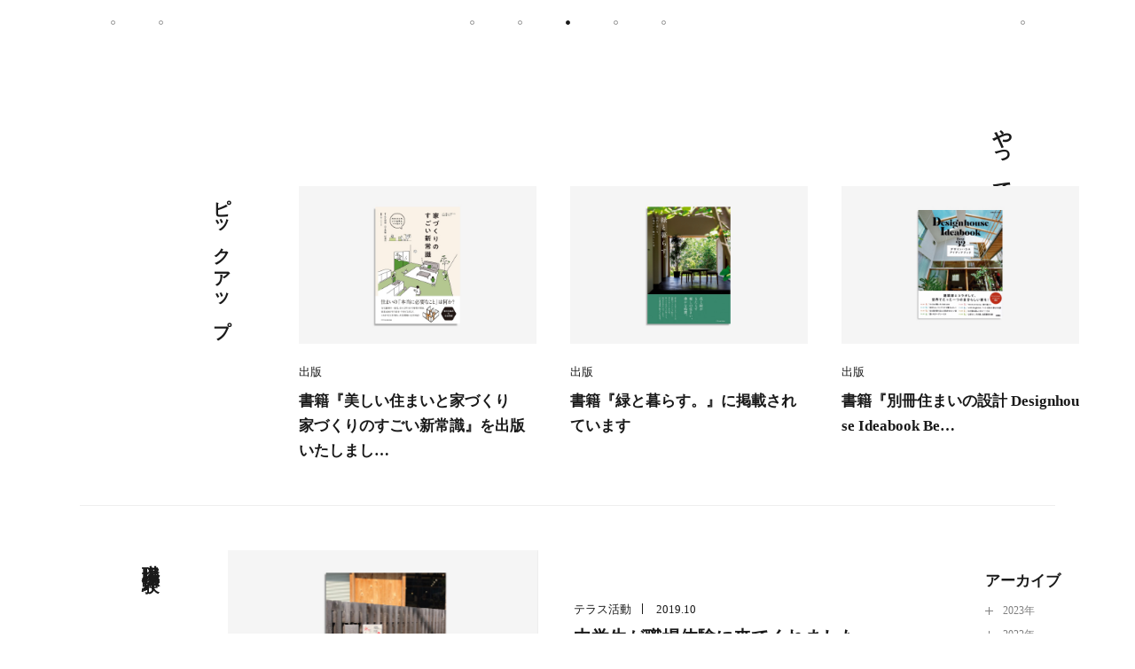

--- FILE ---
content_type: text/html; charset=UTF-8
request_url: https://sakumastudio.com/activity/tag/work-experience/
body_size: 5576
content:
<!DOCTYPE html>
<html lang="ja" class="no-js">
<head>

    <!-- Global Site Tag (gtag.js) - Google Analytics -->
    <script async src="https://www.googletagmanager.com/gtag/js?id=UA-54125787-1"></script>
    <script>
      window.dataLayer = window.dataLayer || [];
      function gtag(){dataLayer.push(arguments);}
      gtag('js', new Date());

      gtag('config', 'UA-54125787-1');
    </script>

	<meta charset="UTF-8">
	<meta http-equiv="X-UA-Compatible" content="IE=edge,chrome=1">
	<meta http-equiv="imagetoolbar" content="no">
    		<meta name="viewport" content="initial-scale=1.0,user-scalable=no">
    	<meta name="format-detection" content="telephone=no">

	<title>テラス活動 │ やってきたこと │ 佐久間徹設計事務所 │ 武蔵野市吉祥寺にある建築設計事務所</title>

	<meta name="author" content="https://sakumastudio.com">
	<meta name="copyright" content="佐久間徹設計事務所株式会社">
	<meta name="description" content="佐久間徹設計事務所のやってきたことテラス活動記事一覧ページです。佐久間徹設計事務所株式会社（建築家/佐久間徹）は、武蔵野市吉祥寺にオフィスを構える建築設計事務所です。個人住宅、集合住宅、福祉施設、事務所ビルの設計、店舗デザインなどを中心に活動しています。">
	<meta name="keywords" content="テラス活動,佐久間徹設計事務所, 木造, 建築, 設計, ビル, 住宅, リノベーション, 吉祥寺, 東京, 武蔵野市, 和風, モダン"/>

	<link rel="canonical" href="https://sakumastudio.com/activity/tag/work-experience/">
    <link rel="apple-touch-icon" sizes="180x180" href="/assets/img/favicons/apple-touch-icon.png">
    <link rel="icon" type="image/png" href="/assets/img/favicons/favicon-32x32.png" sizes="32x32">
    <link rel="icon" type="image/png" href="/assets/img/favicons/favicon-16x16.png" sizes="16x16">
    <link rel="manifest" href="/assets/img/favicons/manifest.json">
    <link rel="mask-icon" href="/assets/img/favicons/safari-pinned-tab.svg" color="#1a1a1a">
    <meta name="theme-color" content="#ffffff">

    <meta property="og:title" content="テラス活動 │ やってきたこと │ 佐久間徹設計事務所 │ 武蔵野市吉祥寺にある建築設計事務所">
    <meta property="og:type" content="website">
    <meta property="og:image" content="https://sakumastudio.com/assets/img/ogp/facebook-ogpsd.png">
    <meta property="og:url" content="https://sakumastudio.com">
    <meta property="og:description" content="佐久間徹設計事務所のやってきたことテラス活動記事一覧ページです。佐久間徹設計事務所株式会社（建築家/佐久間徹）は、武蔵野市吉祥寺にオフィスを構える建築設計事務所です。個人住宅、集合住宅、福祉施設、事務所ビルの設計、店舗デザインなどを中心に活動しています。">
    <meta name="twitter:card" content="summary_large_image" />
    <meta name="twitter:title" content="テラス活動 │ やってきたこと │ 佐久間徹設計事務所 │ 武蔵野市吉祥寺にある建築設計事務所">
    <meta name="twitter:description" content="佐久間徹設計事務所のやってきたことテラス活動記事一覧ページです。佐久間徹設計事務所株式会社（建築家/佐久間徹）は、武蔵野市吉祥寺にオフィスを構える建築設計事務所です。個人住宅、集合住宅、福祉施設、事務所ビルの設計、店舗デザインなどを中心に活動しています。">
    <meta name="twitter:image" content="https://sakumastudio.com/assets/img/ogp/facebook-ogpsd.png">
	<script src="https://maps.google.com/maps/api/js?key=AIzaSyByDLzM1EzodDirr3rCwui5ntKRhCjMddk"></script>

	<script>
        UA = 'mac';
	</script>

	<script type="application/ld+json">
	{
		"@context" : "https://schema.org",
		"@type" : "Organization",
		"name" : "佐久間徹設計事務所",
		"founder":"佐久間 徹",
		"description" : "佐久間徹設計事務所株式会社（建築家/佐久間徹）は、武蔵野市吉祥寺にオフィスを構える建築設計事務所です。個人住宅、集合住宅、福祉施設、事務所ビルの設計、店舗デザインなどを中心に活動しています。",
		"url" : "https://sakumastudio.com",
		"logo": "https://sakumastudio.com/assets/img/ogp/facebook-ogpsd.png",
		"telephone" : "+81-422-27-7121", //電話番号
		"faxNumber": "+81-422-27-7123", //FAX番号
		"address": {
		    "@type": "PostalAddress",
		    "addressLocality": "武蔵野市吉祥寺",
		    "addressRegion": "東京都",
		    "postalCode": "180-0004",
		    "streetAddress": "本町4-32-26",
		    "addressCountry": "JP"
		},
		"contactPoint" :[
		    { "@type" : "ContactPoint",
		    "telephone" : "+81-422-27-7121",
		    "contactType" : "customer service"
		    }
			    ]},
				"sameAs":[ //関連サイトやSNS
				"https://sqva.sakumastudio.com/",
				"https://www.instagram.com/sakumastudio/"
				]
	}
	</script>

	<script type="application/ld+json">
	{
	    "@context":"http://schema.org",
	    "@type":"website",
	    "name":"佐久間徹設計事務所",
	    "inLanguage":"jp", //ウェブサイトの言語
	    "publisher": {
	    "@type": "Organization",
	    "name": "佐久間徹設計事務所",
	    "logo": {
	        "@type": "ImageObject",
	        "url": "https://sakumastudio.com/assets/img/ogp/facebook-ogpsd.png"
	    }},
			    "headline":"テラス活動 │ やってきたこと │ 佐久間徹設計事務所 │ 武蔵野市吉祥寺にある建築設計事務所",
			    "description":"佐久間徹設計事務所のやってきたことテラス活動記事一覧ページです。佐久間徹設計事務所株式会社（建築家/佐久間徹）は、武蔵野市吉祥寺にオフィスを構える建築設計事務所です。個人住宅、集合住宅、福祉施設、事務所ビルの設計、店舗デザインなどを中心に活動しています。",
			    "url":"https://sakumastudio.com/activity/tag/work-experience/"
	}
	</script>

<!--	<link rel="stylesheet" href="/assets/css/bundle.css?v=--><!--">-->
<!--	<link rel="stylesheet" href="/assets/css/prefix.css?v=--><!--">-->
<!--	<script src="/assets/js/vendors.js?v=--><!--"></script>-->
<!--	<script src="/assets/js/bundle.js?v=--><!--"></script>-->

	<link rel="stylesheet" href="/assets/css/bundle.css?202103261529">
	<link rel="stylesheet" href="/assets/css/prefix.css?202103261529">
	<script src="/assets/js/vendors.js?202103261529"></script>
	<script src="/assets/js/bundle.js?202103261529"></script>

</head>
<body class="mac">
<div id="wrap">
    
    <header id="g-header" class="g-headers">
        <div class="block">
            <div class="block-head">
                <div class="dot" data-nav-dot-index="0">
                    <a href="/"></a>
                </div>
            </div>
            <div class="block-body">
                <div class="inner">
                                                <div class="dot "  data-nav-dot-index="1">
                                <a href="/#top-works-section"></a>
                            </div>
                                                        <div class="dot "  data-nav-dot-index="2">
                                <a href="/about/"></a>
                            </div>
                                                        <div class="dot current"  data-nav-dot-index="3">
                                <a href="/activity/"></a>
                            </div>
                                                        <div class="dot "  data-nav-dot-index="4">
                                <a href="/blog/"></a>
                            </div>
                                                <div class="dot" data-nav-dot-index="7">
                        <a href="https://www.instagram.com/sakumastudio/"
                           target="_blank"  rel="noopener"
                        ></a>
                    </div>
                </div>
            </div>
            <div class="block-foot">
                <div class="inner">
                                                    <div class="dot "  data-nav-dot-index="5">
                                    <a href="/contact/"></a>
                                </div>
                                                            <div class="dot "  data-nav-dot-index="6">
                                    <a href="/recruit/"></a>
                                </div>
                                            </div>
            </div>
        </div>
        


    <nav id="header-nav" class="g-nav">
        <div class="nav-head"></div>
        <div class="nav-body block">
            <div class="block-head">
                <div class="g-navs g-nav-1" data-nav-index="0">
                    <a href="/"><img src="/assets/img/top/sakuma_logo.svg" width="23" height="258" alt="佐久間徹設計事務所"></a>
                </div>
            </div>
            <!-- ナビゲーション中央 -->
            <div class="block-body">
                <ul class="nav-group">
                                                <li class="nav-list g-navs "  data-nav-index="1">
                                <a href="/#top-works-section">
                                    <div class="g-nav-elem-wrap-1">
                                        <p class="vertical-text g-nav-text">
                                            <span class="js-str-cut-elm">これまでの仕事</span>
                                        </p>
                                    </div>
                                </a>
                            </li>
                                                        <li class="nav-list g-navs "  data-nav-index="2">
                                <a href="/about/">
                                    <div class="g-nav-elem-wrap-1">
                                        <p class="vertical-text g-nav-text">
                                            <span class="js-str-cut-elm">わたしたちについて</span>
                                        </p>
                                    </div>
                                </a>
                            </li>
                                                        <li class="nav-list g-navs current"  data-nav-index="3">
                                <a href="/activity/">
                                    <div class="g-nav-elem-wrap-1">
                                        <p class="vertical-text g-nav-text">
                                            <span class="js-str-cut-elm">やってきたこと</span>
                                        </p>
                                    </div>
                                </a>
                            </li>
                                                        <li class="nav-list g-navs "  data-nav-index="4">
                                <a href="/blog/">
                                    <div class="g-nav-elem-wrap-1">
                                        <p class="vertical-text g-nav-text">
                                            <span class="js-str-cut-elm">日々のこと</span>
                                        </p>
                                    </div>
                                </a>
                            </li>
                            
                    <li class="nav-list g-navs" data-nav-index="5">
                        <a href="https://www.instagram.com/sakumastudio/"
                           target="_blank"  rel="noopener"
                        >
                            <div class="g-nav-elem-wrap-1">
                                <p class="vertical-text g-nav-text">
                                    <span class="js-str-cut-elm">インスタグラム</span>
                                </p>
                            </div>
                        </a>
                    </li>
                </ul>
            </div>
            <!-- /ナビゲーション中央 -->
            <div class="block-foot">
                <ul class="nav-group">
                                                    <li class="nav-list g-navs " data-nav-index="5">
                                    <a href="/contact/">
                                        <div class="g-nav-elem-wrap-1">
                                            <p class="vertical-text g-nav-text">
                                                <span class="js-str-cut-elm">お問い合わせ</span>
                                            </p>
                                        </div>
                                    </a>
                                </li>
                                                            <li class="nav-list g-navs " data-nav-index="6">
                                    <a href="/recruit/">
                                        <div class="g-nav-elem-wrap-1">
                                            <p class="vertical-text g-nav-text">
                                                <span class="js-str-cut-elm">募集と採用</span>
                                            </p>
                                        </div>
                                    </a>
                                </li>
                                            </ul>
            </div>
        </div>
        <div class="nav-foot"></div>
    </nav>
    </header>
	<div id="page">
		<div id="contents">
            <article id="event" class="page-content">
    <div class="smooth-scroll-container">
        <div class="smooth-scroll-wrapper">
            <div class="main-secs">
                <div id="title" class="blog-head-title">
                    <h1 class="vertical-text">やってきたこと</h1>
                </div>

                <div id="content">
                    <section class="event-sec-pickup">
                        <h2 class="event-sec-title -p vertical-text">ピックアップ</h2>

                        <div class="event-pickup-list-outer">
                            <ul class="event-pickup-list">
                                                                        <li class="event-pickup-list-item">
                                            <a href="https://sakumastudio.com/activity/2022/03/03/%e6%9b%b8%e7%b1%8d%e3%80%8e%e7%be%8e%e3%81%97%e3%81%84%e4%bd%8f%e3%81%be%e3%81%84%e3%81%a8%e5%ae%b6%e3%81%a5%e3%81%8f%e3%82%8a%e3%80%80%e5%ae%b6%e3%81%a5%e3%81%8f%e3%82%8a%e3%81%ae%e3%81%99%e3%81%94/">
                                                <div class="event-pickup-list-thumb">
                                                                                                        <div class="event-pickup-list-thumb-in"
                                                         style="background-image:url(https://sakumastudio.com/activity/wp-content/uploads/sites/4/2022/03/220303_iedukurino.jpg)"
                                                    ></div>
                                                </div>

                                                <div class="event-pickup-list-info">
                                                    <div class="event-pickup-list-info-head">
                                                        <p>出版</p>
                                                        <p>2019.10</p>
                                                    </div>
                                                    <p class="event-pickup-list-info-title">
                                                        書籍『美しい住まいと家づくり　家づくりのすごい新常識』を出版いたしまし…                                                    </p>
                                                </div>
                                            </a>
                                        </li>
                                                                                <li class="event-pickup-list-item">
                                            <a href="https://sakumastudio.com/activity/2021/04/04/%e6%9b%b8%e7%b1%8d%e3%80%8e%e7%b7%91%e3%81%a8%e6%9a%ae%e3%82%89%e3%81%99%e3%80%82%e3%80%8f%e3%81%ab%e6%8e%b2%e8%bc%89%e3%81%95%e3%82%8c%e3%81%a6%e3%81%84%e3%81%be%e3%81%99/">
                                                <div class="event-pickup-list-thumb">
                                                                                                        <div class="event-pickup-list-thumb-in"
                                                         style="background-image:url(https://sakumastudio.com/activity/wp-content/uploads/sites/4/2021/04/210416_midoritokurasu.jpg)"
                                                    ></div>
                                                </div>

                                                <div class="event-pickup-list-info">
                                                    <div class="event-pickup-list-info-head">
                                                        <p>出版</p>
                                                        <p>2019.10</p>
                                                    </div>
                                                    <p class="event-pickup-list-info-title">
                                                        書籍『緑と暮らす。』に掲載されています                                                    </p>
                                                </div>
                                            </a>
                                        </li>
                                                                                <li class="event-pickup-list-item">
                                            <a href="https://sakumastudio.com/activity/2021/03/26/%e6%9b%b8%e7%b1%8d%e3%80%8e%e5%88%a5%e5%86%8a%e4%bd%8f%e3%81%be%e3%81%84%e3%81%ae%e8%a8%ad%e8%a8%88-designhouse-ideabook-best32%e3%80%8f%e3%81%ab%e6%8e%b2%e8%bc%89%e3%81%95%e3%82%8c%e3%81%a6%e3%81%84/">
                                                <div class="event-pickup-list-thumb">
                                                                                                        <div class="event-pickup-list-thumb-in"
                                                         style="background-image:url(https://sakumastudio.com/activity/wp-content/uploads/sites/4/2021/03/Designhouse-Ideabook32.jpg)"
                                                    ></div>
                                                </div>

                                                <div class="event-pickup-list-info">
                                                    <div class="event-pickup-list-info-head">
                                                        <p>出版</p>
                                                        <p>2019.10</p>
                                                    </div>
                                                    <p class="event-pickup-list-info-title">
                                                        書籍『別冊住まいの設計 Designhouse Ideabook Be…                                                    </p>
                                                </div>
                                            </a>
                                        </li>
                                                                    </ul>
                        </div>
                    </section>

                    <section class="event-sec-article">
                        <h2 class="event-sec-title -p vertical-text">
                                                            職場体験                                                    </h2>

                        <div class="event-sec-article-in">
                            <div class="event-sec-article-main">
                                <ul class="event-sec-article-main-list">
                                                                            <li class="event-sec-article-main-list-item">
                                            <a class="event-sec-article-main-list-block"
                                               href="https://sakumastudio.com/activity/2019/10/03/%e3%83%86%e3%82%b9%e3%83%88%e6%8a%95%e7%a8%bf2/"
                                            >
                                                <div class="event-sec-article-main-list-thumb">
                                                                                                        <div class="event-sec-article-main-list-thumb-in"
                                                         style="background-image:url(https://sakumastudio.com/activity/wp-content/uploads/sites/4/2021/04/210401_syokubataiken.jpg)"
                                                    ></div>
                                                </div>

                                                <div class="event-sec-article-main-list-info">
                                                    <div class="event-sec-article-main-list-info-head">
                                                        <p>テラス活動</p>
                                                        <p>2019.10</p>
                                                    </div>
                                                    <h3 class="event-sec-article-main-list-info-title">中学生が職場体験に来てくれました。</h3>
                                                    <div class="event-sec-article-main-list-info-desc">近くの中学生2人が、10月1日から3日までの3日間、職場体験に来てくれました。
今年は図工や技術の授業が大好きという、…</div>
                                                </div>
                                            </a>
                                        </li>
                                                                    </ul>
                            </div>

                            <div class="event-sec-article-side">
                                <div class="event-sec-article-side-in">
                                    <div class="event-sec-article-side-block">
                                        <p class="event-sec-article-side-block-head -aco">アーカイブ</p>
                                        <div class="event-sec-article-side-body js-aco"><p class="event-sec-article-side-trigger js-aco-trigger">2023年</p><div class="event-sec-article-side-aco js-aco-body"><ul class="event-sec-article-side-list js-aco-inner -aco">	<li><a href='https://sakumastudio.com/activity/2023/11/'>2023年11月</a>&nbsp;(1)</li>
	<li><a href='https://sakumastudio.com/activity/2023/09/'>2023年9月</a>&nbsp;(1)</li>
	<li><a href='https://sakumastudio.com/activity/2023/07/'>2023年7月</a>&nbsp;(1)</li>
	<li><a href='https://sakumastudio.com/activity/2023/03/'>2023年3月</a>&nbsp;(1)</ul></div></div><div class="event-sec-article-side-body js-aco"><p class="event-sec-article-side-trigger js-aco-trigger">2022年</p><div class="event-sec-article-side-aco js-aco-body"><ul class="event-sec-article-side-list js-aco-inner -aco"></li>
	<li><a href='https://sakumastudio.com/activity/2022/03/'>2022年3月</a>&nbsp;(1)</ul></div></div><div class="event-sec-article-side-body js-aco"><p class="event-sec-article-side-trigger js-aco-trigger">2021年</p><div class="event-sec-article-side-aco js-aco-body"><ul class="event-sec-article-side-list js-aco-inner -aco"></li>
	<li><a href='https://sakumastudio.com/activity/2021/04/'>2021年4月</a>&nbsp;(1)</li>
	<li><a href='https://sakumastudio.com/activity/2021/03/'>2021年3月</a>&nbsp;(1)</li>
	<li><a href='https://sakumastudio.com/activity/2021/02/'>2021年2月</a>&nbsp;(1)</li>
	<li><a href='https://sakumastudio.com/activity/2021/01/'>2021年1月</a>&nbsp;(1)</ul></div></div><div class="event-sec-article-side-body js-aco"><p class="event-sec-article-side-trigger js-aco-trigger">2020年</p><div class="event-sec-article-side-aco js-aco-body"><ul class="event-sec-article-side-list js-aco-inner -aco"></li>
	<li><a href='https://sakumastudio.com/activity/2020/11/'>2020年11月</a>&nbsp;(1)</li>
	<li><a href='https://sakumastudio.com/activity/2020/03/'>2020年3月</a>&nbsp;(1)</li>
	<li><a href='https://sakumastudio.com/activity/2020/01/'>2020年1月</a>&nbsp;(1)</ul></div></div><div class="event-sec-article-side-body js-aco"><p class="event-sec-article-side-trigger js-aco-trigger">2019年</p><div class="event-sec-article-side-aco js-aco-body"><ul class="event-sec-article-side-list js-aco-inner -aco"></li>
	<li><a href='https://sakumastudio.com/activity/2019/10/'>2019年10月</a>&nbsp;(1)</li>
	<li><a href='https://sakumastudio.com/activity/2019/09/'>2019年9月</a>&nbsp;(1)</ul></div></div><div class="event-sec-article-side-body js-aco"><p class="event-sec-article-side-trigger js-aco-trigger">2018年</p><div class="event-sec-article-side-aco js-aco-body"><ul class="event-sec-article-side-list js-aco-inner -aco"></li>
	<li><a href='https://sakumastudio.com/activity/2018/12/'>2018年12月</a>&nbsp;(1)</li>
	<li><a href='https://sakumastudio.com/activity/2018/09/'>2018年9月</a>&nbsp;(1)</ul></div></div><div class="event-sec-article-side-body js-aco"><p class="event-sec-article-side-trigger js-aco-trigger">2017年</p><div class="event-sec-article-side-aco js-aco-body"><ul class="event-sec-article-side-list js-aco-inner -aco"></li>
	<li><a href='https://sakumastudio.com/activity/2017/04/'>2017年4月</a>&nbsp;(1)</ul></div></div>                                    </div>

                                    <div class="event-sec-article-side-block">
                                        <p class="event-sec-article-side-block-head">カテゴリー</p>
                                        <div class="event-sec-article-side-body">
                                            <ul class="event-sec-article-side-list">
                                                <li class="event-sec-article-side-list-item">
                                                                                                        <a class="event-sec-article-side-list-text" href="/activity/">すべて(17)</a>
                                                </li>
                                                                                                                                                    <li class="event-sec-article-side-list-item">
                                                        <a class="event-sec-article-side-list-text" href="https://sakumastudio.com/activity/category/event/">イベント(2)</a>
                                                    </li>
                                                                                                    <li class="event-sec-article-side-list-item">
                                                        <a class="event-sec-article-side-list-text" href="https://sakumastudio.com/activity/category/terrace/">テラス活動(3)</a>
                                                    </li>
                                                                                                    <li class="event-sec-article-side-list-item">
                                                        <a class="event-sec-article-side-list-text" href="https://sakumastudio.com/activity/category/publish/">出版(9)</a>
                                                    </li>
                                                                                                    <li class="event-sec-article-side-list-item">
                                                        <a class="event-sec-article-side-list-text" href="https://sakumastudio.com/activity/category/open-days/">見学会(1)</a>
                                                    </li>
                                                                                                    <li class="event-sec-article-side-list-item">
                                                        <a class="event-sec-article-side-list-text" href="https://sakumastudio.com/activity/category/tv/">TV(2)</a>
                                                    </li>
                                                                                            </ul>
                                        </div>
                                    </div>

                                    <div class="event-sec-article-side-block">
                                        <p class="event-sec-article-side-block-head">タグ</p>
                                        <div class="event-sec-article-side-body">
                                            <ul class="event-sec-article-side-list">
                                                <li class="event-sec-article-side-list-item"><a class="event-sec-article-side-list-text" href="https://sakumastudio.com/activity/tag/kichijoji-terrace/">KICHIJOJI-TERRACE(1)</a></li><li class="event-sec-article-side-list-item"><a class="event-sec-article-side-list-text" href="https://sakumastudio.com/activity/tag/salon/">サロン会(1)</a></li><li class="event-sec-article-side-list-item"><a class="event-sec-article-side-list-text" href="https://sakumastudio.com/activity/tag/terrace/">テラス活動(1)</a></li><li class="event-sec-article-side-list-item"><a class="event-sec-article-side-list-text" href="https://sakumastudio.com/activity/tag/kichijoji-inokashira-m/">井の頭の家M(2)</a></li><li class="event-sec-article-side-list-item"><a class="event-sec-article-side-list-text" href="https://sakumastudio.com/activity/tag/shin_machi/">新町の家(1)</a></li><li class="event-sec-article-side-list-item"><a class="event-sec-article-side-list-text" href="https://sakumastudio.com/activity/tag/book/">書籍(1)</a></li><li class="event-sec-article-side-list-item"><a class="event-sec-article-side-list-text" href="https://sakumastudio.com/activity/tag/work-experience/">職場体験(1)</a></li><li class="event-sec-article-side-list-item"><a class="event-sec-article-side-list-text" href="https://sakumastudio.com/activity/tag/magazine/">雑誌(1)</a></li>                                        </div>
                                    </div>
                                </div>
                            </div>
                        </div>
                    </section>

                    <section id="pagination-section">
                        <ul class="page-group""><li class="page-list"><a class="prev page-numbers disable" href="https://sakumastudio.com/activity/tag/work-experience/"><span class="bars"><span></span><span></span></span></a></li><li class="page-list"><a class="page-numbers numbers-children current"  href="https://sakumastudio.com/activity/tag/work-experience/"><span class="bars"><span></span><span>1</span></span></a></li><li class="page-list"><a class="next page-numbers disable" href="https://sakumastudio.com/activity/tag/work-experience/page/2/"><span class="bars"><span></span><span></span></span></a></li></ul>                    </section>


                    <section id="next-content-section">
                        <a class="vertical-link-text js-mobile-touch" href="/blog/">
                            <div class="tb-1">
                                <div class="tb-2">
                                    <h2 class="vertical-text">
                                        <span class="js-str-cut-elm">日々のこと</span>
                                    </h2>
                                </div>
                            </div>
                        </a>
                    </section>
                </div>

                


    <nav id="footer-nav" class="g-nav">
        <div class="nav-head"></div>
        <div class="nav-body block">
            <div class="block-head">
                <div class="g-navs g-nav-1" data-nav-index="0">
                    <a href="/"><img src="/assets/img/top/sakuma_logo.svg" width="23" height="258" alt="佐久間徹設計事務所"></a>
                </div>
            </div>
            <!-- ナビゲーション中央 -->
            <div class="block-body">
                <ul class="nav-group">
                                                <li class="nav-list g-navs "  data-nav-index="1">
                                <a href="/#top-works-section">
                                    <div class="g-nav-elem-wrap-1">
                                        <p class="vertical-text g-nav-text">
                                            <span class="js-str-cut-elm">これまでの仕事</span>
                                        </p>
                                    </div>
                                </a>
                            </li>
                                                        <li class="nav-list g-navs "  data-nav-index="2">
                                <a href="/about/">
                                    <div class="g-nav-elem-wrap-1">
                                        <p class="vertical-text g-nav-text">
                                            <span class="js-str-cut-elm">わたしたちについて</span>
                                        </p>
                                    </div>
                                </a>
                            </li>
                                                        <li class="nav-list g-navs current"  data-nav-index="3">
                                <a href="/activity/">
                                    <div class="g-nav-elem-wrap-1">
                                        <p class="vertical-text g-nav-text">
                                            <span class="js-str-cut-elm">やってきたこと</span>
                                        </p>
                                    </div>
                                </a>
                            </li>
                                                        <li class="nav-list g-navs "  data-nav-index="4">
                                <a href="/blog/">
                                    <div class="g-nav-elem-wrap-1">
                                        <p class="vertical-text g-nav-text">
                                            <span class="js-str-cut-elm">日々のこと</span>
                                        </p>
                                    </div>
                                </a>
                            </li>
                            
                    <li class="nav-list g-navs" data-nav-index="5">
                        <a href="https://www.instagram.com/sakumastudio/"
                           target="_blank"  rel="noopener"
                        >
                            <div class="g-nav-elem-wrap-1">
                                <p class="vertical-text g-nav-text">
                                    <span class="js-str-cut-elm">インスタグラム</span>
                                </p>
                            </div>
                        </a>
                    </li>
                </ul>
            </div>
            <!-- /ナビゲーション中央 -->
            <div class="block-foot">
                <ul class="nav-group">
                                                    <li class="nav-list g-navs " data-nav-index="5">
                                    <a href="/contact/">
                                        <div class="g-nav-elem-wrap-1">
                                            <p class="vertical-text g-nav-text">
                                                <span class="js-str-cut-elm">お問い合わせ</span>
                                            </p>
                                        </div>
                                    </a>
                                </li>
                                                            <li class="nav-list g-navs " data-nav-index="6">
                                    <a href="/recruit/">
                                        <div class="g-nav-elem-wrap-1">
                                            <p class="vertical-text g-nav-text">
                                                <span class="js-str-cut-elm">募集と採用</span>
                                            </p>
                                        </div>
                                    </a>
                                </li>
                                            </ul>
            </div>
        </div>
        <div class="nav-foot"></div>
    </nav>
            </div>
        </div>
    </div>
</article>		</div>
	</div>
    </div>

<div id="modal-wrap" class="modal-frame">
    <div class="modal-bg"></div>
    <div class="modal">
        <a id="sp-modal-close" href="#">
            <span></span>
            <span></span>
        </a>
        <p class="vertical-text modal-title">イベントのご案内</p>
        <div class="inner">
            <p class="modal-head">吉祥寺 建築家相談会</p>
            <div class="block-text">
                <p class="modal-text">5月19日(土)、佐久間徹設計事務所を会場に「吉祥寺 建築家相談会」を開催いたします。</p>

	            <p class="modal-text">─ 建築なんでも無料相談<br>
		            開催日時 : 5月19日(土) 10:00 - 16:00<br>
		            建築家がみなさんのそれぞれのお悩みや疑問を伺います。<br>
		            どんな事でも構いませんのでお気軽にお越し下さい。<br>
	                また、同時に建築家とつくる家や賃貸マンション・店舗の模型屋写真を展示します。ご自由にご覧ください。
	            </p>

	            <p class="modal-text">
		            ─ 座談会 「地元に根ざした家づくり」<br>
		            開催日時 : 5月19日(土) 14:00 - 15:00<br>
		            吉祥寺周辺で設計致しました、住宅を写真を見ながらご紹介します。</p>

	            <p class="modal-text">詳しくは<a class="link-text js-hover-text" href="/assets/img/news/kichijoji_advice_201805.pdf" target="_blank">こちらのPDF</a>をご覧ください。</p>
            </div>
        </div>
    </div>
</div><script type="text/javascript" async src="//assets.pinterest.com/js/pinit.js" data-pin-build="parsePins"></script>
</body>
</html>


--- FILE ---
content_type: text/css
request_url: https://sakumastudio.com/assets/css/bundle.css?202103261529
body_size: 26340
content:
@import url(https://fonts.googleapis.com/css?family=Roboto:300,400,500);blockquote,body,dd,div,dl,dt,fieldset,form,h1,h2,h3,h4,h5,h6,input,li,ol,p,pre,td,textarea,th,ul{margin:0;padding:0}article,aside,details,figcaption,figure,footer,header,hgroup,main,nav,section,summary{display:block}audio,canvas,video{display:inline-block}audio:not([controls]){display:none;height:0}[hidden]{display:none}html{font-family:sans-serif;-ms-text-size-adjust:100%;-webkit-text-size-adjust:100%}body{margin:0}a:active,a:hover{outline:0}b,strong{font-weight:700}address,caption,cite,code,dfn,em,strong,th,var{font-style:normal}code,kbd,pre,samp{font-family:monospace,serif;font-size:1em}pre{white-space:pre-wrap}q{quotes:"\201C" "\201D" "\2018" "\2019"}small{font-size:80%}sub,sup{position:relative;vertical-align:baseline;font-size:75%;line-height:0}sup{top:-.5em}sub{bottom:-.25em}img{border:0}embed,img,object{vertical-align:top}figure{margin:0}button,input,select,textarea{margin:0;font-size:100%;font-family:inherit}button,input{line-height:normal}button,select{text-transform:none}button,html input[type=button],input[type=reset],input[type=submit]{cursor:pointer;-webkit-appearance:button}button[disabled],html input[disabled]{cursor:default}input[type=checkbox],input[type=radio]{-webkit-box-sizing:border-box;box-sizing:border-box;padding:0}button::-moz-focus-inner,input::-moz-focus-inner{border:0;padding:0}textarea{overflow:auto;vertical-align:top}h1,h2,h3,h4,h5,h6{font-size:100%}table{border-collapse:collapse;border-spacing:0}caption,th{text-align:left}li{list-style-type:none}em{font-weight:700}.rfonts-light{font-weight:300}.rfonts,.rfonts-light{font-family:Roboto,sans-serif;letter-spacing:.05em}.rfonts{font-weight:400}.rfonts-medium{font-family:Roboto,sans-serif;font-weight:500;letter-spacing:.05em}.ss-fonts{font-family:\\30D2\30E9\30AE\30CE\89D2\30B4 Pro W3,Hiragino Kaku Gothic Pro,\\6E38\30B4\30B7\30C3\30AF,YuGothic,\\30E1\30A4\30EA\30AA,Meiryo,Osaka,"\FF2D\FF33   \FF30\30B4\30B7\30C3\30AF",MS PGothic,Sans-Serif}.container{max-width:1000px;margin:0 auto}body.tablet .container{max-width:920px}@media (orientation:portrait){body.tablet.is-opening-end #main-visual{height:60vh!important}body.tablet.is-opening-end #top-works-section{padding-top:60vh!important}}@media (orientation:landscape){body.tablet.is-opening-end #main-visual{height:93vh!important}body.tablet.is-opening-end #top-works-section{padding-top:93vh!important}}.wysiwyg-output-destination p{color:#1a1a1a;margin-bottom:20px}.wysiwyg-output-destination p:last-child{margin-bottom:0}.link-text,.wysiwyg-output-destination p a{position:relative;color:#1a1a1a}.link-text{display:inline-block;line-height:1.25}.link-text:after,.link-text:before{display:block;width:100%;height:1px;content:"";position:absolute;bottom:0;left:0;background:#1a1a1a}.link-text:before{-webkit-transform-origin:left;transform-origin:left;-webkit-transform:scaleX(0);transform:scaleX(0)}.link-text:after{-webkit-transform-origin:right;transform-origin:right;-webkit-transform:scaleX(1);transform:scaleX(1)}.link-text.is-hover:before{-webkit-transition:-webkit-transform .45s cubic-bezier(.5,0,.25,1);transition:-webkit-transform .45s cubic-bezier(.5,0,.25,1);transition:transform .45s cubic-bezier(.5,0,.25,1);transition:transform .45s cubic-bezier(.5,0,.25,1),-webkit-transform .45s cubic-bezier(.5,0,.25,1);-webkit-transform:scaleX(1);transform:scaleX(1);-webkit-transition-delay:.45s;transition-delay:.45s}.link-text.is-hover:after{-webkit-transition:-webkit-transform .45s cubic-bezier(.5,0,.25,1);transition:-webkit-transform .45s cubic-bezier(.5,0,.25,1);transition:transform .45s cubic-bezier(.5,0,.25,1);transition:transform .45s cubic-bezier(.5,0,.25,1),-webkit-transform .45s cubic-bezier(.5,0,.25,1);-webkit-transform:scaleX(0);transform:scaleX(0)}.accordion-target{overflow:hidden}#next-content-section{position:relative;height:300px;text-align:center;border-top:1px solid #e5e5e5;z-index:5}#next-content-section a{display:block;height:100%;-webkit-transition:.45s linear;transition:.45s linear;background:#fff}#next-content-section a:hover{background:#1a1a1a}#next-content-section a:hover h2{color:#fff}#next-content-section a.is-hover{background:#1a1a1a}#next-content-section a.is-hover h2{color:#fff}#next-content-section h2{display:inline-block;font-size:2em;line-height:1.5;font-weight:400;letter-spacing:.25em;white-space:nowrap;-webkit-transition:.45s linear;transition:.45s linear}body.mobile .wysiwyg-output-destination p{margin-bottom:15px}body.mobile #next-content-section{border-top:0;height:190px}body.mobile #next-content-section h2{font-size:1.3em}body.mobile #next-content-section a{-webkit-transition:.8s;transition:.8s}body.mobile #next-content-section a:hover{background:#fff;-webkit-transition:.8s;transition:.8s}body.mobile #next-content-section a:hover h2{color:#1a1a1a}body.mobile #next-content-section a.is-hover{background:#fff}body.mobile #next-content-section a.is-hover h2{color:#1a1a1a}body.mobile #next-content-section a.is-touched{background:#1a1a1a;-webkit-transition:.25s;transition:.25s}body.mobile #next-content-section a.is-touched h2{color:#fff;-webkit-transition:.25s;transition:.25s}body.mobile .link-text{text-decoration:underline}body.mobile .link-text:after,body.mobile .link-text:before{display:none}body.tablet #next-content-section a:hover{background:#fff}body.tablet #next-content-section a:hover h2{color:#1a1a1a}body.tablet #next-content-section a.is-hover{background:#fff}body.tablet #next-content-section a.is-hover h2{color:#1a1a1a}body.tablet #next-content-section a.is-touched{background:#1a1a1a}body.tablet #next-content-section a.is-touched h2{color:#fff}.contact-form input[type=email],.contact-form input[type=number],.contact-form input[type=tel],.contact-form input[type=text],.contact-form textarea{width:100%;max-width:520px;padding:15px;font-size:1.4em;border-radius:5px;border:1px solid #e6e6e6;background-color:#e5e5e5;resize:vertical;-webkit-transition:background .4s;transition:background .4s}.contact-form .table-list.has-error input{background-color:#fde8e8;border:1px solid #e5dadb;color:#cdc3c3}.contact-form .with-img{position:relative;margin-bottom:10px;z-index:2}.contact-form .radio-inline{display:inline-block;position:relative;min-width:74px;border-radius:5px;padding:10px;margin-right:15px;font-size:1.4em;text-align:center;cursor:pointer;-webkit-transition:background .4s;transition:background .4s;border:1px solid #fff}.contact-form .radio-inline:last-child{margin-right:0}.contact-form .radio-inline input{position:relative;margin-right:10px;z-index:2}.contact-form .radio-inline.is-current{border:1px solid rgba(247,102,42,.5);border-radius:5px}.contact-form .require{display:inline-block;position:absolute;top:50%;right:10px;margin-top:-8px;line-height:1;padding:3px 8px;border-radius:10px;font-size:10px;background-color:#f7662a;color:#fff}@media screen and (max-width:414px){.contact-form input[type=text],.contact-form textarea{padding:10px 15px}}i.icon.check{display:inline-block;width:106px;height:106px;border-radius:50%}.table-group{width:100%}.modal-frame{opacity:0;pointer-events:none;position:fixed;display:block;width:100%;height:100%;top:0;left:0;z-index:99999;-webkit-transition:opacity .6s cubic-bezier(.6,0,.45,1);transition:opacity .6s cubic-bezier(.6,0,.45,1);overflow-x:scroll;-webkit-overflow-scrolling:touch}.modal-frame.is-active{opacity:1;pointer-events:auto}.modal-frame:after{display:block;width:100%;height:100%;content:"";position:absolute;top:0;left:0;opacity:0;z-index:20;pointer-events:none;-webkit-transition:opacity .4s;transition:opacity .4s}.modal-frame .modal-bg{position:fixed;width:100%;min-width:1000px;height:100%;top:0;left:0;background-color:hsla(40,14%,91%,.8);z-index:1}.modal-frame .modal{position:absolute;top:10vh;right:0;left:0;width:1000px;margin:0 auto 10vh;padding:90px 100px 70px;background:#fff;z-index:2}.modal-frame .modal>.inner{width:480px;color:#1a1a1a}.modal-frame .modal .modal-title{position:absolute;right:65px;font-size:2em;letter-spacing:.1em}.modal-frame .modal .modal-head{font-size:2.2em;letter-spacing:.3em;color:#83a554}.modal-frame .modal .modal-text{margin-top:35px;font-size:1.6em;letter-spacing:.1em;line-height:1.75}.modal-frame .modal .link-text{color:#83a554}.modal-frame .modal .link-text:after,.modal-frame .modal .link-text:before{background-color:#83a554}.modal-frame .modal .sp-close{display:none}.modal-frame .modal-close{display:block;position:fixed;width:50px;height:50px;top:0;right:0;z-index:100;background-color:rgba(26,26,26,.5)}.modal-frame .modal-close .bars{display:block;width:100%;height:100%}.modal-frame .modal-close .bars:after,.modal-frame .modal-close .bars:before{display:block;width:16px;height:1px;content:"";position:absolute;top:50%;left:50%;margin-top:-.5px;margin-left:-8px;background-color:#fff}.modal-frame .modal-close .bars:before{-webkit-transform:rotate(45deg);transform:rotate(45deg)}.modal-frame .modal-close .bars:after{-webkit-transform:rotate(-45deg);transform:rotate(-45deg)}.modal-frame.is-standby:after{opacity:1}.mobile .modal-frame .modal{width:100%;height:100%;top:0;margin-bottom:0;padding:60px 20px;overflow-y:scroll;-webkit-overflow-scrolling:touch}.mobile .modal-frame .modal>.inner{width:100%}.mobile .modal-frame .modal .modal-title{position:relative;right:0;-webkit-writing-mode:horizontal-tb;-ms-writing-mode:lr-tb;writing-mode:horizontal-tb;font-size:1.5em;letter-spacing:.2em}.mobile .modal-frame .modal .modal-head{font-size:1.7em;letter-spacing:.2em}.mobile .modal-frame .modal .modal-text{font-size:1.4em;line-height:1.8em;margin-top:15px}.mobile .modal-frame .modal #sp-modal-close{display:block;position:absolute;width:45px;height:45px;top:12px;right:16.5px}.mobile .modal-frame .modal #sp-modal-close>span{display:block;position:absolute;width:17.5px;height:2px;top:21px;right:0;left:0;margin:0 auto;background-color:#1a1a1a}.mobile .modal-frame .modal #sp-modal-close>span:first-of-type{-webkit-transform:rotate(-135deg);transform:rotate(-135deg)}.mobile .modal-frame .modal #sp-modal-close>span:nth-of-type(2){-webkit-transform:rotate(-45deg);transform:rotate(-45deg)}.panel-works{background:#fff}.panel-works p{height:26px;color:#000;font-size:1.3em;font-weight:700;white-space:nowrap;overflow:hidden;text-overflow:ellipsis}.panel-works-head{position:relative;width:101%;height:0;padding-bottom:60%;z-index:10;overflow:hidden}.panel-works-head .image{position:absolute;width:100%;height:100%;top:0;right:0;background:50% 50% no-repeat;background-size:cover}.panel-works-body{margin-top:20px;padding:0 15px}body.mobile .panel-works{margin-bottom:0;width:100%;overflow-x:hidden}body.mobile .panel-works p{height:auto;font-size:1.3em;line-height:1;letter-spacing:.1em;overflow-x:hidden;white-space:nowrap;text-overflow:ellipsis}body.mobile .panel-works-body{padding:0;margin-top:12.5px;margin-bottom:22.5px}.post-time{font-size:1.3em;color:#1a1a1a}.post-title{font-size:1.7em;font-weight:700;color:#1a1a1a;letter-spacing:.1em}body.mobile .post-time{font-size:1.2em}body.mobile .post-title{font-size:1.5em}.js-str-cut-wrap{display:block;position:relative}.js-str-cut-wrap .js-str-cut-elm{display:block;overflow:hidden}.js-str-cut-wrap .js-str-cut-elm>span{display:inline-block}.js-str-cut-wrap .js-str-cut-elm:first-of-type>span{-webkit-transform:translateZ(0);transform:translateZ(0)}.js-str-cut-wrap .js-str-cut-elm:nth-of-type(2){position:absolute;top:0;right:0;left:0;margin:0 auto}.js-str-cut-wrap .js-str-cut-elm:nth-of-type(2)>span{opacity:0;-webkit-transform:translate3d(-100%,0,0);transform:translate3d(-100%,0,0)}.is-hover .js-str-cut-wrap .js-str-cut-elm>span:first-of-type{-webkit-transition-delay:0s;transition-delay:0s}.is-hover .js-str-cut-wrap .js-str-cut-elm>span:nth-of-type(2){-webkit-transition-delay:.05s;transition-delay:.05s}.is-hover .js-str-cut-wrap .js-str-cut-elm>span:nth-of-type(3){-webkit-transition-delay:.1s;transition-delay:.1s}.is-hover .js-str-cut-wrap .js-str-cut-elm>span:nth-of-type(4){-webkit-transition-delay:.15s;transition-delay:.15s}.is-hover .js-str-cut-wrap .js-str-cut-elm>span:nth-of-type(5){-webkit-transition-delay:.2s;transition-delay:.2s}.is-hover .js-str-cut-wrap .js-str-cut-elm>span:nth-of-type(6){-webkit-transition-delay:.25s;transition-delay:.25s}.is-hover .js-str-cut-wrap .js-str-cut-elm>span:nth-of-type(7){-webkit-transition-delay:.3s;transition-delay:.3s}.is-hover .js-str-cut-wrap .js-str-cut-elm>span:nth-of-type(8){-webkit-transition-delay:.35s;transition-delay:.35s}.is-hover .js-str-cut-wrap .js-str-cut-elm>span:nth-of-type(9){-webkit-transition-delay:.4s;transition-delay:.4s}.is-hover .js-str-cut-wrap .js-str-cut-elm>span:nth-of-type(10){-webkit-transition-delay:.45s;transition-delay:.45s}.is-hover .js-str-cut-wrap .js-str-cut-elm>span:nth-of-type(11){-webkit-transition-delay:.5s;transition-delay:.5s}.is-hover .js-str-cut-wrap .js-str-cut-elm>span:nth-of-type(12){-webkit-transition-delay:.55s;transition-delay:.55s}.is-hover .js-str-cut-wrap .js-str-cut-elm>span:nth-of-type(13){-webkit-transition-delay:.6s;transition-delay:.6s}.is-hover .js-str-cut-wrap .js-str-cut-elm>span:nth-of-type(14){-webkit-transition-delay:.65s;transition-delay:.65s}.is-hover .js-str-cut-wrap .js-str-cut-elm>span:nth-of-type(15){-webkit-transition-delay:.7s;transition-delay:.7s}.is-hover .js-str-cut-wrap .js-str-cut-elm>span:nth-of-type(16){-webkit-transition-delay:.75s;transition-delay:.75s}.is-hover .js-str-cut-wrap .js-str-cut-elm>span:nth-of-type(17){-webkit-transition-delay:.8s;transition-delay:.8s}.is-hover .js-str-cut-wrap .js-str-cut-elm>span:nth-of-type(18){-webkit-transition-delay:.85s;transition-delay:.85s}.is-hover .js-str-cut-wrap .js-str-cut-elm>span:nth-of-type(19){-webkit-transition-delay:.9s;transition-delay:.9s}.is-hover .js-str-cut-wrap .js-str-cut-elm>span:nth-of-type(20){-webkit-transition-delay:.95s;transition-delay:.95s}.is-hover .js-str-cut-wrap .js-str-cut-elm>span:nth-of-type(21){-webkit-transition-delay:1s;transition-delay:1s}.is-hover .js-str-cut-wrap .js-str-cut-elm>span:nth-of-type(22){-webkit-transition-delay:1.05s;transition-delay:1.05s}.is-hover .js-str-cut-wrap .js-str-cut-elm>span:nth-of-type(23){-webkit-transition-delay:1.1s;transition-delay:1.1s}.is-hover .js-str-cut-wrap .js-str-cut-elm>span:nth-of-type(24){-webkit-transition-delay:1.15s;transition-delay:1.15s}.is-hover .js-str-cut-wrap .js-str-cut-elm>span:nth-of-type(25){-webkit-transition-delay:1.2s;transition-delay:1.2s}.is-hover .js-str-cut-wrap .js-str-cut-elm>span:nth-of-type(26){-webkit-transition-delay:1.25s;transition-delay:1.25s}.is-hover .js-str-cut-wrap .js-str-cut-elm>span:nth-of-type(27){-webkit-transition-delay:1.3s;transition-delay:1.3s}.is-hover .js-str-cut-wrap .js-str-cut-elm>span:nth-of-type(28){-webkit-transition-delay:1.35s;transition-delay:1.35s}.is-hover .js-str-cut-wrap .js-str-cut-elm>span:nth-of-type(29){-webkit-transition-delay:1.4s;transition-delay:1.4s}.is-hover .js-str-cut-elm:first-of-type>span{opacity:0;-webkit-transform:translate3d(100%,0,0);transform:translate3d(100%,0,0)}.is-hover .js-str-cut-elm:first-of-type>span,.is-hover .js-str-cut-elm:nth-of-type(2)>span{-webkit-transition:opacity .5s linear,-webkit-transform .5s cubic-bezier(0,.2,.45,1);transition:opacity .5s linear,-webkit-transform .5s cubic-bezier(0,.2,.45,1);transition:transform .5s cubic-bezier(0,.2,.45,1),opacity .5s linear;transition:transform .5s cubic-bezier(0,.2,.45,1),opacity .5s linear,-webkit-transform .5s cubic-bezier(0,.2,.45,1)}.is-hover .js-str-cut-elm:nth-of-type(2)>span{opacity:1;-webkit-transform:translateZ(0);transform:translateZ(0)}.side-nav .js-str-cut-elm:first-of-type{opacity:1}.side-nav .js-str-cut-elm:first-of-type,.side-nav .js-str-cut-elm:nth-of-type(2){-webkit-transition-duration:.5s;transition-duration:.5s;-webkit-transition-timing-function:linear;transition-timing-function:linear}.side-nav .js-str-cut-elm:nth-of-type(2){opacity:0}.side-nav .js-str-cut-elm:nth-of-type(2) span{-webkit-transition-duration:0s;transition-duration:0s;-webkit-transition-delay:.5s;transition-delay:.5s}.side-nav .is-hover .js-str-cut-elm:first-of-type{-webkit-transition-duration:0s;transition-duration:0s;opacity:0}.side-nav .is-hover .js-str-cut-elm:nth-of-type(2){-webkit-transition-duration:0s;transition-duration:0s;opacity:1}.side-nav .is-hover .js-str-cut-elm:nth-of-type(2) span{-webkit-transition:opacity .5s linear,-webkit-transform .5s cubic-bezier(0,.2,.45,1);transition:opacity .5s linear,-webkit-transform .5s cubic-bezier(0,.2,.45,1);transition:transform .5s cubic-bezier(0,.2,.45,1),opacity .5s linear;transition:transform .5s cubic-bezier(0,.2,.45,1),opacity .5s linear,-webkit-transform .5s cubic-bezier(0,.2,.45,1)}.side-nav .is-hover .js-str-cut-elm:nth-of-type(2) span:first-of-type{-webkit-transition-delay:0s;transition-delay:0s}.side-nav .is-hover .js-str-cut-elm:nth-of-type(2) span:nth-of-type(2){-webkit-transition-delay:.05s;transition-delay:.05s}.side-nav .is-hover .js-str-cut-elm:nth-of-type(2) span:nth-of-type(3){-webkit-transition-delay:.1s;transition-delay:.1s}.side-nav .is-hover .js-str-cut-elm:nth-of-type(2) span:nth-of-type(4){-webkit-transition-delay:.15s;transition-delay:.15s}.side-nav .is-hover .js-str-cut-elm:nth-of-type(2) span:nth-of-type(5){-webkit-transition-delay:.2s;transition-delay:.2s}.side-nav .is-hover .js-str-cut-elm:nth-of-type(2) span:nth-of-type(6){-webkit-transition-delay:.25s;transition-delay:.25s}.side-nav .is-hover .js-str-cut-elm:nth-of-type(2) span:nth-of-type(7){-webkit-transition-delay:.3s;transition-delay:.3s}.side-nav .is-hover .js-str-cut-elm:nth-of-type(2) span:nth-of-type(8){-webkit-transition-delay:.35s;transition-delay:.35s}.side-nav .is-hover .js-str-cut-elm:nth-of-type(2) span:nth-of-type(9){-webkit-transition-delay:.4s;transition-delay:.4s}.side-nav .is-hover .js-str-cut-elm:nth-of-type(2) span:nth-of-type(10){-webkit-transition-delay:.45s;transition-delay:.45s}.side-nav .is-hover .js-str-cut-elm:nth-of-type(2) span:nth-of-type(11){-webkit-transition-delay:.5s;transition-delay:.5s}.side-nav .is-hover .js-str-cut-elm:nth-of-type(2) span:nth-of-type(12){-webkit-transition-delay:.55s;transition-delay:.55s}.side-nav .is-hover .js-str-cut-elm:nth-of-type(2) span:nth-of-type(13){-webkit-transition-delay:.6s;transition-delay:.6s}.side-nav .is-hover .js-str-cut-elm:nth-of-type(2) span:nth-of-type(14){-webkit-transition-delay:.65s;transition-delay:.65s}.side-nav .is-hover .js-str-cut-elm:nth-of-type(2) span:nth-of-type(15){-webkit-transition-delay:.7s;transition-delay:.7s}.side-nav .is-hover .js-str-cut-elm:nth-of-type(2) span:nth-of-type(16){-webkit-transition-delay:.75s;transition-delay:.75s}.side-nav .is-hover .js-str-cut-elm:nth-of-type(2) span:nth-of-type(17){-webkit-transition-delay:.8s;transition-delay:.8s}.side-nav .is-hover .js-str-cut-elm:nth-of-type(2) span:nth-of-type(18){-webkit-transition-delay:.85s;transition-delay:.85s}.side-nav .is-hover .js-str-cut-elm:nth-of-type(2) span:nth-of-type(19){-webkit-transition-delay:.9s;transition-delay:.9s}.side-nav .is-hover .js-str-cut-elm:nth-of-type(2) span:nth-of-type(20){-webkit-transition-delay:.95s;transition-delay:.95s}.side-nav .is-hover .js-str-cut-elm:nth-of-type(2) span:nth-of-type(21){-webkit-transition-delay:1s;transition-delay:1s}.side-nav .is-hover .js-str-cut-elm:nth-of-type(2) span:nth-of-type(22){-webkit-transition-delay:1.05s;transition-delay:1.05s}.side-nav .is-hover .js-str-cut-elm:nth-of-type(2) span:nth-of-type(23){-webkit-transition-delay:1.1s;transition-delay:1.1s}.side-nav .is-hover .js-str-cut-elm:nth-of-type(2) span:nth-of-type(24){-webkit-transition-delay:1.15s;transition-delay:1.15s}.side-nav .is-hover .js-str-cut-elm:nth-of-type(2) span:nth-of-type(25){-webkit-transition-delay:1.2s;transition-delay:1.2s}.side-nav .is-hover .js-str-cut-elm:nth-of-type(2) span:nth-of-type(26){-webkit-transition-delay:1.25s;transition-delay:1.25s}.side-nav .is-hover .js-str-cut-elm:nth-of-type(2) span:nth-of-type(27){-webkit-transition-delay:1.3s;transition-delay:1.3s}.side-nav .is-hover .js-str-cut-elm:nth-of-type(2) span:nth-of-type(28){-webkit-transition-delay:1.35s;transition-delay:1.35s}.side-nav .is-hover .js-str-cut-elm:nth-of-type(2) span:nth-of-type(29){-webkit-transition-delay:1.4s;transition-delay:1.4s}body.mobile .is-hover .js-str-cut-elm:first-of-type>span,body.tablet .is-hover .js-str-cut-elm:first-of-type>span{opacity:1;-webkit-transform:none;transform:none}body.mobile .is-hover .js-str-cut-elm:nth-of-type(2)>span,body.tablet .is-hover .js-str-cut-elm:nth-of-type(2)>span{opacity:0;-webkit-transform:none;transform:none}body.edge .js-str-cut-wrap .js-str-cut-elm:first-of-type>span,body.ie .js-str-cut-wrap .js-str-cut-elm:first-of-type>span{-webkit-transform:none;transform:none}body.edge .js-str-cut-wrap .js-str-cut-elm:nth-of-type(2)>span,body.ie .js-str-cut-wrap .js-str-cut-elm:nth-of-type(2)>span{-webkit-transform:translateX(-100%);transform:translateX(-100%)}body.edge .is-hover .js-str-cut-elm:first-of-type>span,body.ie .is-hover .js-str-cut-elm:first-of-type>span{opacity:1;-webkit-transform:none;transform:none}body.edge .is-hover .js-str-cut-elm:nth-of-type(2)>span,body.ie .is-hover .js-str-cut-elm:nth-of-type(2)>span{opacity:0;-webkit-transform:none;transform:none}body.edge .side-nav:hover .js-str-cut-elm:first-of-type,body.ie .side-nav:hover .js-str-cut-elm:first-of-type{-webkit-transition-duration:.4s;transition-duration:.4s;-webkit-transition-delay:0s;transition-delay:0s;opacity:0}body.edge .side-nav:hover .js-str-cut-elm:nth-of-type(2),body.ie .side-nav:hover .js-str-cut-elm:nth-of-type(2){-webkit-transition-duration:.4s;transition-duration:.4s;-webkit-transition-delay:0s;transition-delay:0s;opacity:1}body.edge .side-nav .js-str-cut-elm:first-of-type,body.edge .side-nav .js-str-cut-elm:nth-of-type(2),body.ie .side-nav .js-str-cut-elm:first-of-type,body.ie .side-nav .js-str-cut-elm:nth-of-type(2){-webkit-transition-duration:.4s;transition-duration:.4s;-webkit-transition-delay:0s;transition-delay:0s}body.edge .side-nav .js-str-cut-elm:nth-of-type(2) span,body.ie .side-nav .js-str-cut-elm:nth-of-type(2) span{opacity:1;-webkit-transform:translateX(0);transform:translateX(0)}body.edge .side-nav .is-hover .js-str-cut-elm:nth-of-type(2) span,body.ie .side-nav .is-hover .js-str-cut-elm:nth-of-type(2) span{-webkit-transform:translateX(0);transform:translateX(0)}#page-cover{position:absolute;width:100%;height:100%;top:0;left:0;z-index:100}#page-cover .top-to-detail-cover{position:absolute;min-width:920px;width:0;height:0;right:40px;background-color:#1e1e1e;-webkit-transform:scaleX(0);transform:scaleX(0);-webkit-transform-origin:left;transform-origin:left;-webkit-transition:-webkit-transform .7s cubic-bezier(.8,0,.1,1);transition:-webkit-transform .7s cubic-bezier(.8,0,.1,1);transition:transform .7s cubic-bezier(.8,0,.1,1);transition:transform .7s cubic-bezier(.8,0,.1,1),-webkit-transform .7s cubic-bezier(.8,0,.1,1);-webkit-backface-visibility:hidden;backface-visibility:hidden}#page-cover .top-to-detail-cover.is-delay-01{-webkit-transition-delay:.08s;transition-delay:.08s}#page-cover .top-to-detail-cover.is-delay-02{-webkit-transition-delay:.16s;transition-delay:.16s}#page-cover .detail-to-detail-cover{position:absolute;min-width:920px;right:40px;background-color:#1e1e1e;-webkit-transform:scaleX(0);transform:scaleX(0);-webkit-transform-origin:left;transform-origin:left;-webkit-transition:-webkit-transform .7s cubic-bezier(.8,0,.1,1);transition:-webkit-transform .7s cubic-bezier(.8,0,.1,1);transition:transform .7s cubic-bezier(.8,0,.1,1);transition:transform .7s cubic-bezier(.8,0,.1,1),-webkit-transform .7s cubic-bezier(.8,0,.1,1);-webkit-backface-visibility:hidden;backface-visibility:hidden}#page-cover .detail-to-detail-cover.is-delay-01{-webkit-transition-delay:.08s;transition-delay:.08s}#page-cover .detail-to-detail-cover.is-delay-02{-webkit-transition-delay:.16s;transition-delay:.16s}.image-cover-wrap{position:fixed;width:100%;min-width:1000px;height:100%;top:0;left:0;right:0;margin:0 auto;z-index:10}.image-cover-wrap .image-cover,.image-cover-wrap .image-cover2{position:absolute;top:0;bottom:0;left:0;right:0;margin:auto;min-width:920px;overflow:hidden}.image-cover-wrap .image-cover{-webkit-backface-visibility:hidden;backface-visibility:hidden}.image-cover-wrap .image-cover-image{position:absolute;top:50%;left:50%;margin-top:-50%;margin-top:-50vh;margin-left:-50%;min-width:1000px;width:100%;width:100vw;height:100%;height:100vh;background-position:50%;background-repeat:no-repeat;background-size:cover;opacity:0}#detail #main-visual{-webkit-transition:height .88s cubic-bezier(.8,0,.1,1);transition:height .88s cubic-bezier(.8,0,.1,1)}#detail #detail-header{opacity:1;-webkit-transform:translateY(0);transform:translateY(0);-webkit-transition:opacity .8s cubic-bezier(.8,0,.1,1),-webkit-transform 1.1s cubic-bezier(.8,0,.1,1) .28s;transition:opacity .8s cubic-bezier(.8,0,.1,1),-webkit-transform 1.1s cubic-bezier(.8,0,.1,1) .28s;transition:opacity .8s cubic-bezier(.8,0,.1,1),transform 1.1s cubic-bezier(.8,0,.1,1) .28s;transition:opacity .8s cubic-bezier(.8,0,.1,1),transform 1.1s cubic-bezier(.8,0,.1,1) .28s,-webkit-transform 1.1s cubic-bezier(.8,0,.1,1) .28s}#detail .detail-sections{-webkit-transform:translateZ(0);transform:translateZ(0);-webkit-transition:-webkit-transform 1.1s cubic-bezier(.8,0,.1,1) .28s;transition:-webkit-transform 1.1s cubic-bezier(.8,0,.1,1) .28s;transition:transform 1.1s cubic-bezier(.8,0,.1,1) .28s;transition:transform 1.1s cubic-bezier(.8,0,.1,1) .28s,-webkit-transform 1.1s cubic-bezier(.8,0,.1,1) .28s}body.transition-cover-is-in #page-cover .detail-to-detail-cover,body.transition-cover-is-in #page-cover .top-to-detail-cover{-webkit-transform:scaleX(1);transform:scaleX(1);-webkit-transform-origin:right;transform-origin:right;-webkit-transition-delay:0s!important;transition-delay:0s!important}body.transition-cover-is-in .image-cover2 .image-cover-image,body.transition-cover-is-in .image-cover .image-cover-image{-webkit-transition:opacity .1s cubic-bezier(.8,0,.1,1) .6s;transition:opacity .1s cubic-bezier(.8,0,.1,1) .6s;opacity:1}body.transition-cover-is-out #detail #main-visual{height:100vh}body.transition-cover-is-out #detail #detail-header{opacity:0;-webkit-transform:translateY(-100%);transform:translateY(-100%)}body.transition-cover-is-out #detail .detail-sections{-webkit-transform:translate3d(0,20vh,0);transform:translate3d(0,20vh,0)}body.edge.transition-cover-is-out #detail .detail-sections,body.ie.transition-cover-is-out #detail .detail-sections{-webkit-transform:translateY(20vh);transform:translateY(20vh)}body.edge #detail #description-2-section .section-foot,body.ie #detail #description-2-section .section-foot{height:400px}.swiper-container{margin-left:auto;margin-right:auto;position:relative;overflow:hidden;z-index:1}.swiper-container-no-flexbox .swiper-slide{float:left}.swiper-container-vertical>.swiper-wrapper{-webkit-box-orient:vertical;-ms-flex-direction:column;flex-direction:column}.swiper-wrapper{position:relative;width:100%;height:100%;z-index:1;display:-webkit-box;display:-ms-flexbox;display:flex;-webkit-transition-property:-webkit-transform;transition-property:-webkit-transform;transition-property:transform;transition-property:transform,-webkit-transform;-webkit-transition-timing-function:cubic-bezier(0,.6,.4,1);transition-timing-function:cubic-bezier(0,.6,.4,1);-webkit-box-sizing:content-box;box-sizing:content-box}.swiper-container-android .swiper-slide,.swiper-wrapper{-webkit-transform:translateZ(0);transform:translateZ(0)}.swiper-container-multirow>.swiper-wrapper{-webkit-box-lines:multiple;-moz-box-lines:multiple;-ms-flex-wrap:wrap;flex-wrap:wrap}.swiper-container-free-mode>.swiper-wrapper{-webkit-transition-timing-function:ease-out;transition-timing-function:ease-out;margin:0 auto}.swiper-slide{-webkit-flex-shrink:0;-ms-flex:0 0 auto;-ms-flex-negative:0;flex-shrink:0;width:100%;height:100%;position:relative}.swiper-container-autoheight,.swiper-container-autoheight .swiper-slide{height:auto}.swiper-container-autoheight .swiper-wrapper{-webkit-box-align:start;-ms-flex-align:start;align-items:flex-start;-webkit-transition-property:-webkit-transform,height;-webkit-transition-property:height,-webkit-transform;transition-property:height,-webkit-transform;transition-property:transform,height;transition-property:transform,height,-webkit-transform}.swiper-container .swiper-notification{position:absolute;left:0;top:0;pointer-events:none;opacity:0;z-index:-1000}.swiper-wp8-horizontal{-ms-touch-action:pan-y;touch-action:pan-y}.swiper-wp8-vertical{-ms-touch-action:pan-x;touch-action:pan-x}.swiper-button-next,.swiper-button-prev{position:absolute;top:50%;width:27px;height:44px;margin-top:-22px;z-index:10;cursor:pointer;background-size:27px 44px;background-position:50%;background-repeat:no-repeat}.swiper-button-next.swiper-button-disabled,.swiper-button-prev.swiper-button-disabled{opacity:.35;cursor:auto;pointer-events:none}.swiper-button-prev,.swiper-container-rtl .swiper-button-next{background-image:url("data:image/svg+xml;charset=utf-8,%3Csvg xmlns='http://www.w3.org/2000/svg' viewBox='0 0 27 44'%3E%3Cpath d='M0 22L22 0l2.1 2.1L4.2 22l19.9 19.9L22 44 0 22z' fill='%23007aff'/%3E%3C/svg%3E");left:10px;right:auto}.swiper-button-prev.swiper-button-black,.swiper-container-rtl .swiper-button-next.swiper-button-black{background-image:url("data:image/svg+xml;charset=utf-8,%3Csvg xmlns='http://www.w3.org/2000/svg' viewBox='0 0 27 44'%3E%3Cpath d='M0 22L22 0l2.1 2.1L4.2 22l19.9 19.9L22 44 0 22z'/%3E%3C/svg%3E")}.swiper-button-prev.swiper-button-white,.swiper-container-rtl .swiper-button-next.swiper-button-white{background-image:url("data:image/svg+xml;charset=utf-8,%3Csvg xmlns='http://www.w3.org/2000/svg' viewBox='0 0 27 44'%3E%3Cpath d='M0 22L22 0l2.1 2.1L4.2 22l19.9 19.9L22 44 0 22z' fill='%23fff'/%3E%3C/svg%3E")}.swiper-button-next,.swiper-container-rtl .swiper-button-prev{background-image:url("data:image/svg+xml;charset=utf-8,%3Csvg xmlns='http://www.w3.org/2000/svg' viewBox='0 0 27 44'%3E%3Cpath d='M27 22L5 44l-2.1-2.1L22.8 22 2.9 2.1 5 0l22 22z' fill='%23007aff'/%3E%3C/svg%3E");right:10px;left:auto}.swiper-button-next.swiper-button-black,.swiper-container-rtl .swiper-button-prev.swiper-button-black{background-image:url("data:image/svg+xml;charset=utf-8,%3Csvg xmlns='http://www.w3.org/2000/svg' viewBox='0 0 27 44'%3E%3Cpath d='M27 22L5 44l-2.1-2.1L22.8 22 2.9 2.1 5 0l22 22z'/%3E%3C/svg%3E")}.swiper-button-next.swiper-button-white,.swiper-container-rtl .swiper-button-prev.swiper-button-white{background-image:url("data:image/svg+xml;charset=utf-8,%3Csvg xmlns='http://www.w3.org/2000/svg' viewBox='0 0 27 44'%3E%3Cpath d='M27 22L5 44l-2.1-2.1L22.8 22 2.9 2.1 5 0l22 22z' fill='%23fff'/%3E%3C/svg%3E")}.swiper-pagination{position:absolute;text-align:center;-webkit-transition:.3s;transition:.3s;-webkit-transform:translateZ(0);transform:translateZ(0);z-index:10}.swiper-pagination.swiper-pagination-hidden{opacity:0}.swiper-container-horizontal>.swiper-pagination-bullets,.swiper-pagination-custom,.swiper-pagination-fraction{bottom:10px;left:0;width:100%}.swiper-pagination-bullet{width:8px;height:8px;display:inline-block;border-radius:100%;background:#000;opacity:.2}button.swiper-pagination-bullet{border:none;margin:0;padding:0;-webkit-box-shadow:none;box-shadow:none;-moz-appearance:none;-ms-appearance:none;-webkit-appearance:none;appearance:none}.swiper-pagination-clickable .swiper-pagination-bullet{cursor:pointer}.swiper-pagination-white .swiper-pagination-bullet{background:#fff}.swiper-pagination-bullet-active{opacity:1;background:#007aff}.swiper-pagination-white .swiper-pagination-bullet-active{background:#fff}.swiper-pagination-black .swiper-pagination-bullet-active{background:#000}.swiper-container-vertical>.swiper-pagination-bullets{right:10px;top:50%;-webkit-transform:translate3d(0,-50%,0);transform:translate3d(0,-50%,0)}.swiper-container-vertical>.swiper-pagination-bullets .swiper-pagination-bullet{margin:5px 0;display:block}.swiper-container-horizontal>.swiper-pagination-bullets .swiper-pagination-bullet{margin:0 5px}.swiper-pagination-progress{background:rgba(0,0,0,.25);position:absolute}.swiper-pagination-progress .swiper-pagination-progressbar{background:#007aff;position:absolute;left:0;top:0;width:100%;height:100%;-webkit-transform:scale(0);transform:scale(0);-webkit-transform-origin:left top;transform-origin:left top}.swiper-container-rtl .swiper-pagination-progress .swiper-pagination-progressbar{-webkit-transform-origin:right top;transform-origin:right top}.swiper-container-horizontal>.swiper-pagination-progress{width:100%;height:4px;left:0;top:0}.swiper-container-vertical>.swiper-pagination-progress{width:4px;height:100%;left:0;top:0}.swiper-pagination-progress.swiper-pagination-white{background:hsla(0,0%,100%,.5)}.swiper-pagination-progress.swiper-pagination-white .swiper-pagination-progressbar{background:#fff}.swiper-pagination-progress.swiper-pagination-black .swiper-pagination-progressbar{background:#000}.swiper-container-3d{-webkit-perspective:1200px;-o-perspective:1200px;perspective:1200px}.swiper-container-3d .swiper-cube-shadow,.swiper-container-3d .swiper-slide,.swiper-container-3d .swiper-slide-shadow-bottom,.swiper-container-3d .swiper-slide-shadow-left,.swiper-container-3d .swiper-slide-shadow-right,.swiper-container-3d .swiper-slide-shadow-top,.swiper-container-3d .swiper-wrapper{-webkit-transform-style:preserve-3d;transform-style:preserve-3d}.swiper-container-3d .swiper-slide-shadow-bottom,.swiper-container-3d .swiper-slide-shadow-left,.swiper-container-3d .swiper-slide-shadow-right,.swiper-container-3d .swiper-slide-shadow-top{position:absolute;left:0;top:0;width:100%;height:100%;pointer-events:none;z-index:10}.swiper-container-3d .swiper-slide-shadow-left{background-image:-webkit-gradient(linear,right top,left top,from(rgba(0,0,0,.5)),to(transparent));background-image:linear-gradient(270deg,rgba(0,0,0,.5),transparent)}.swiper-container-3d .swiper-slide-shadow-right{background-image:-webkit-gradient(linear,left top,right top,from(rgba(0,0,0,.5)),to(transparent));background-image:linear-gradient(90deg,rgba(0,0,0,.5),transparent)}.swiper-container-3d .swiper-slide-shadow-top{background-image:-webkit-gradient(linear,left bottom,left top,from(rgba(0,0,0,.5)),to(transparent));background-image:linear-gradient(0deg,rgba(0,0,0,.5),transparent)}.swiper-container-3d .swiper-slide-shadow-bottom{background-image:-webkit-gradient(linear,left top,left bottom,from(rgba(0,0,0,.5)),to(transparent));background-image:linear-gradient(180deg,rgba(0,0,0,.5),transparent)}.swiper-container-coverflow .swiper-wrapper,.swiper-container-flip .swiper-wrapper{-ms-perspective:1200px}.swiper-container-cube,.swiper-container-flip{overflow:visible}.swiper-container-cube .swiper-slide,.swiper-container-flip .swiper-slide{pointer-events:none;-webkit-backface-visibility:hidden;backface-visibility:hidden;z-index:1}.swiper-container-cube .swiper-slide .swiper-slide,.swiper-container-flip .swiper-slide .swiper-slide{pointer-events:none}.swiper-container-cube .swiper-slide-active,.swiper-container-cube .swiper-slide-active .swiper-slide-active,.swiper-container-flip .swiper-slide-active,.swiper-container-flip .swiper-slide-active .swiper-slide-active{pointer-events:auto}.swiper-container-cube .swiper-slide-shadow-bottom,.swiper-container-cube .swiper-slide-shadow-left,.swiper-container-cube .swiper-slide-shadow-right,.swiper-container-cube .swiper-slide-shadow-top,.swiper-container-flip .swiper-slide-shadow-bottom,.swiper-container-flip .swiper-slide-shadow-left,.swiper-container-flip .swiper-slide-shadow-right,.swiper-container-flip .swiper-slide-shadow-top{z-index:0;-webkit-backface-visibility:hidden;backface-visibility:hidden}.swiper-container-cube .swiper-slide{visibility:hidden;-webkit-transform-origin:0 0;transform-origin:0 0;width:100%;height:100%}.swiper-container-cube.swiper-container-rtl .swiper-slide{-webkit-transform-origin:100% 0;transform-origin:100% 0}.swiper-container-cube .swiper-slide-active,.swiper-container-cube .swiper-slide-next,.swiper-container-cube .swiper-slide-next+.swiper-slide,.swiper-container-cube .swiper-slide-prev{pointer-events:auto;visibility:visible}.swiper-container-cube .swiper-cube-shadow{position:absolute;left:0;bottom:0;width:100%;height:100%;background:#000;opacity:.6;-webkit-filter:blur(50px);filter:blur(50px);z-index:0}.swiper-container-fade.swiper-container-free-mode .swiper-slide{-webkit-transition-timing-function:ease-out;transition-timing-function:ease-out}.swiper-container-fade .swiper-slide{pointer-events:none;-webkit-transition-property:opacity;transition-property:opacity}.swiper-container-fade .swiper-slide .swiper-slide{pointer-events:none}.swiper-container-fade .swiper-slide-active,.swiper-container-fade .swiper-slide-active .swiper-slide-active{pointer-events:auto}.swiper-zoom-container{width:100%;height:100%;display:-webkit-box;display:-ms-flexbox;display:flex;-webkit-box-pack:center;-ms-flex-pack:center;justify-content:center;-webkit-box-align:center;-ms-flex-align:center;align-items:center;text-align:center}.swiper-zoom-container canvas,.swiper-zoom-container img,.swiper-zoom-container svg{max-width:100%;max-height:100%;-o-object-fit:contain;object-fit:contain}.swiper-scrollbar{border-radius:10px;position:relative;-ms-touch-action:none;background:rgba(0,0,0,.1)}.swiper-container-horizontal>.swiper-scrollbar{position:absolute;left:1%;bottom:3px;z-index:50;height:5px;width:98%}.swiper-container-vertical>.swiper-scrollbar{position:absolute;right:3px;top:1%;z-index:50;width:5px;height:98%}.swiper-scrollbar-drag{height:100%;width:100%;position:relative;background:rgba(0,0,0,.5);border-radius:10px;left:0;top:0}.swiper-scrollbar-cursor-drag{cursor:move}.swiper-lazy-preloader{width:42px;height:42px;position:absolute;left:50%;top:50%;margin-left:-21px;margin-top:-21px;z-index:10;-webkit-transform-origin:50%;transform-origin:50%;-webkit-animation:swiper-preloader-spin 1s steps(12) infinite;animation:swiper-preloader-spin 1s steps(12) infinite}.swiper-lazy-preloader:after{display:block;content:"";width:100%;height:100%;background-image:url("data:image/svg+xml;charset=utf-8,%3Csvg viewBox='0 0 120 120' xmlns='http://www.w3.org/2000/svg' xmlns:xlink='http://www.w3.org/1999/xlink'%3E%3Cdefs%3E%3Cpath id='a' stroke='%236c6c6c' stroke-width='11' stroke-linecap='round' d='M60 7v20'/%3E%3C/defs%3E%3Cuse xlink:href='%23a' opacity='.27'/%3E%3Cuse xlink:href='%23a' opacity='.27' transform='rotate(30 60 60)'/%3E%3Cuse xlink:href='%23a' opacity='.27' transform='rotate(60 60 60)'/%3E%3Cuse xlink:href='%23a' opacity='.27' transform='rotate(90 60 60)'/%3E%3Cuse xlink:href='%23a' opacity='.27' transform='rotate(120 60 60)'/%3E%3Cuse xlink:href='%23a' opacity='.27' transform='rotate(150 60 60)'/%3E%3Cuse xlink:href='%23a' opacity='.37' transform='rotate(180 60 60)'/%3E%3Cuse xlink:href='%23a' opacity='.46' transform='rotate(210 60 60)'/%3E%3Cuse xlink:href='%23a' opacity='.56' transform='rotate(240 60 60)'/%3E%3Cuse xlink:href='%23a' opacity='.66' transform='rotate(270 60 60)'/%3E%3Cuse xlink:href='%23a' opacity='.75' transform='rotate(300 60 60)'/%3E%3Cuse xlink:href='%23a' opacity='.85' transform='rotate(330 60 60)'/%3E%3C/svg%3E");background-position:50%;background-size:100%;background-repeat:no-repeat}.swiper-lazy-preloader-white:after{background-image:url("data:image/svg+xml;charset=utf-8,%3Csvg viewBox='0 0 120 120' xmlns='http://www.w3.org/2000/svg' xmlns:xlink='http://www.w3.org/1999/xlink'%3E%3Cdefs%3E%3Cpath id='a' stroke='%23fff' stroke-width='11' stroke-linecap='round' d='M60 7v20'/%3E%3C/defs%3E%3Cuse xlink:href='%23a' opacity='.27'/%3E%3Cuse xlink:href='%23a' opacity='.27' transform='rotate(30 60 60)'/%3E%3Cuse xlink:href='%23a' opacity='.27' transform='rotate(60 60 60)'/%3E%3Cuse xlink:href='%23a' opacity='.27' transform='rotate(90 60 60)'/%3E%3Cuse xlink:href='%23a' opacity='.27' transform='rotate(120 60 60)'/%3E%3Cuse xlink:href='%23a' opacity='.27' transform='rotate(150 60 60)'/%3E%3Cuse xlink:href='%23a' opacity='.37' transform='rotate(180 60 60)'/%3E%3Cuse xlink:href='%23a' opacity='.46' transform='rotate(210 60 60)'/%3E%3Cuse xlink:href='%23a' opacity='.56' transform='rotate(240 60 60)'/%3E%3Cuse xlink:href='%23a' opacity='.66' transform='rotate(270 60 60)'/%3E%3Cuse xlink:href='%23a' opacity='.75' transform='rotate(300 60 60)'/%3E%3Cuse xlink:href='%23a' opacity='.85' transform='rotate(330 60 60)'/%3E%3C/svg%3E")}@-webkit-keyframes swiper-preloader-spin{to{-webkit-transform:rotate(1turn)}}@keyframes swiper-preloader-spin{to{-webkit-transform:rotate(1turn);transform:rotate(1turn)}}.side-nav-is-open #g-header{pointer-events:none}.header-is-hidden #g-header{opacity:0!important}.header-is-hover #g-header>.block,.is-nav-active #g-header>.block{-webkit-transform:translate3d(0,5px,0);transform:translate3d(0,5px,0)}#g-header{position:fixed;width:100%;height:50px;z-index:1100;background:#fff;-webkit-transform:translateZ(0);transform:translateZ(0);-webkit-transition:opacity 1s linear,background 1s linear;transition:opacity 1s linear,background 1s linear;opacity:0;overflow:hidden;-webkit-backface-visibility:hidden;backface-visibility:hidden}#g-header .dot{position:relative;width:54px;height:50px}#g-header .dot:before{display:block;width:5px;height:5px;content:"";position:absolute;top:50%;left:50%;margin-top:-2.5px;margin-left:-2.5px;border-radius:50%;border:1px solid #919191;-webkit-transition:.5s linear;transition:.5s linear}#g-header .dot.current:before{background-color:#1a1a1a;border-color:#1a1a1a}#g-header .inner{display:-webkit-box;display:-ms-flexbox;display:flex;-webkit-box-orient:horizontal;-webkit-box-direction:reverse;-ms-flex-direction:row-reverse;flex-direction:row-reverse}#g-header>.block{position:relative;width:100%;height:50px;padding:0 100px;text-align:center;z-index:10;-webkit-transition:-webkit-transform .6s cubic-bezier(.5,0,.1,1);transition:-webkit-transform .6s cubic-bezier(.5,0,.1,1);transition:transform .6s cubic-bezier(.5,0,.1,1);transition:transform .6s cubic-bezier(.5,0,.1,1),-webkit-transform .6s cubic-bezier(.5,0,.1,1);cursor:pointer}#g-header>.block>.block-foot,#g-header>.block>.block-head{position:absolute;top:0}#g-header>.block>.block-head{right:100px}#g-header>.block>.block-foot{display:-webkit-box;display:-ms-flexbox;display:flex;left:100px}#g-header>.block>.block-body{display:inline-block;vertical-align:middle}body.mobile #g-header-mobile,body.tablet #g-header-mobile{position:fixed;width:100%;height:70px;background:#fff;z-index:100}body.mobile .g-nav-trigger,body.tablet .g-nav-trigger{position:fixed;z-index:2000;cursor:pointer;-webkit-transition:.6s ease-in;transition:.6s ease-in}body.mobile .g-nav-trigger span,body.tablet .g-nav-trigger span{display:block;position:absolute;height:2px;right:0;left:0;margin:0 auto;background:#1a1a1a;-webkit-transition:.4s;transition:.4s}body.mobile .side-nav-menu-trigger-wrap,body.mobile .side-nav-menu-trigger-wrap-2,body.tablet .side-nav-menu-trigger-wrap,body.tablet .side-nav-menu-trigger-wrap-2{display:none;position:relative;width:auto;height:70px}body.mobile .side-nav-menu-trigger-wrap-2 .side-nav-menu-trigger,body.mobile .side-nav-menu-trigger-wrap .side-nav-menu-trigger,body.tablet .side-nav-menu-trigger-wrap-2 .side-nav-menu-trigger,body.tablet .side-nav-menu-trigger-wrap .side-nav-menu-trigger{display:inline-block;padding:0 15px;font-size:1.2em;letter-spacing:.3em;color:#1a1a1a;-webkit-transition:.6s ease-in;transition:.6s ease-in}body.mobile .side-nav-menu-trigger-wrap-2 .close-side-nav-menu,body.mobile .side-nav-menu-trigger-wrap-2 .close-side-nav-menu-2,body.mobile .side-nav-menu-trigger-wrap .close-side-nav-menu,body.mobile .side-nav-menu-trigger-wrap .close-side-nav-menu-2,body.tablet .side-nav-menu-trigger-wrap-2 .close-side-nav-menu,body.tablet .side-nav-menu-trigger-wrap-2 .close-side-nav-menu-2,body.tablet .side-nav-menu-trigger-wrap .close-side-nav-menu,body.tablet .side-nav-menu-trigger-wrap .close-side-nav-menu-2{position:absolute;width:40px;height:40px;top:50%;left:7px;margin-top:-20px;cursor:pointer;opacity:0;visibility:hidden;-webkit-transition:.6s ease-in;transition:.6s ease-in}body.mobile .side-nav-menu-trigger-wrap-2 .close-side-nav-menu-2>span,body.mobile .side-nav-menu-trigger-wrap-2 .close-side-nav-menu>span,body.mobile .side-nav-menu-trigger-wrap .close-side-nav-menu-2>span,body.mobile .side-nav-menu-trigger-wrap .close-side-nav-menu>span,body.tablet .side-nav-menu-trigger-wrap-2 .close-side-nav-menu-2>span,body.tablet .side-nav-menu-trigger-wrap-2 .close-side-nav-menu>span,body.tablet .side-nav-menu-trigger-wrap .close-side-nav-menu-2>span,body.tablet .side-nav-menu-trigger-wrap .close-side-nav-menu>span{display:block;position:absolute;width:17px;height:2px;top:50%;right:0;left:0;margin:-1px auto 0;border-radius:5px;background:#2c2c2c}body.mobile .side-nav-menu-trigger-wrap-2 .close-side-nav-menu-2>span:first-of-type,body.mobile .side-nav-menu-trigger-wrap-2 .close-side-nav-menu>span:first-of-type,body.mobile .side-nav-menu-trigger-wrap .close-side-nav-menu-2>span:first-of-type,body.mobile .side-nav-menu-trigger-wrap .close-side-nav-menu>span:first-of-type,body.tablet .side-nav-menu-trigger-wrap-2 .close-side-nav-menu-2>span:first-of-type,body.tablet .side-nav-menu-trigger-wrap-2 .close-side-nav-menu>span:first-of-type,body.tablet .side-nav-menu-trigger-wrap .close-side-nav-menu-2>span:first-of-type,body.tablet .side-nav-menu-trigger-wrap .close-side-nav-menu>span:first-of-type{-webkit-transform:rotate(45deg);transform:rotate(45deg)}body.mobile .side-nav-menu-trigger-wrap-2 .close-side-nav-menu-2>span:nth-of-type(2),body.mobile .side-nav-menu-trigger-wrap-2 .close-side-nav-menu>span:nth-of-type(2),body.mobile .side-nav-menu-trigger-wrap .close-side-nav-menu-2>span:nth-of-type(2),body.mobile .side-nav-menu-trigger-wrap .close-side-nav-menu>span:nth-of-type(2),body.tablet .side-nav-menu-trigger-wrap-2 .close-side-nav-menu-2>span:nth-of-type(2),body.tablet .side-nav-menu-trigger-wrap-2 .close-side-nav-menu>span:nth-of-type(2),body.tablet .side-nav-menu-trigger-wrap .close-side-nav-menu-2>span:nth-of-type(2),body.tablet .side-nav-menu-trigger-wrap .close-side-nav-menu>span:nth-of-type(2){-webkit-transform:rotate(-45deg);transform:rotate(-45deg)}body.mobile .side-nav-menu-trigger-wrap-2 .close-side-nav-menu-2,body.mobile .side-nav-menu-trigger-wrap .close-side-nav-menu-2,body.tablet .side-nav-menu-trigger-wrap-2 .close-side-nav-menu-2,body.tablet .side-nav-menu-trigger-wrap .close-side-nav-menu-2{display:none;opacity:1;visibility:visible}body.mobile .header-is-hidden #g-header-mobile,body.mobile .header-is-hidden .g-nav-trigger,body.tablet .header-is-hidden #g-header-mobile,body.tablet .header-is-hidden .g-nav-trigger{display:none}body.mobile .side-nav-menu-trigger-wrap-2 .close-side-nav-menu-2,body.mobile .side-nav-menu-trigger-wrap-2 .side-nav-menu-trigger,body.tablet .side-nav-menu-trigger-wrap-2 .close-side-nav-menu-2,body.tablet .side-nav-menu-trigger-wrap-2 .side-nav-menu-trigger{-webkit-transition:none;transition:none}body.mobile .g-nav-trigger{width:45px;height:45px;right:16.5px;margin-top:12px}body.mobile .g-nav-trigger span{width:17.5px}body.mobile .g-nav-trigger span:first-of-type{top:17px}body.mobile .g-nav-trigger span:nth-of-type(2){top:21px}body.mobile .g-nav-trigger span:nth-of-type(3){top:25px}body.mobile .side-nav p{position:relative;padding-left:18px}body.mobile .side-nav p:after,body.mobile .side-nav p:before{display:block;width:100%;height:100%;content:"";position:absolute;top:40%;width:6px;height:1px;background:#1a1a1a}body.mobile .side-nav p:before{left:0;-webkit-transform-origin:left;transform-origin:left;-webkit-transform:rotate(45deg);transform:rotate(45deg)}body.mobile .side-nav p:after{left:2px;-webkit-transform-origin:right;transform-origin:right;-webkit-transform:rotate(-45deg);transform:rotate(-45deg)}body.tablet .g-nav-trigger{position:fixed;margin-top:17px;width:50px;height:50px;right:26px}body.tablet .g-nav-trigger span{width:22px}body.tablet .g-nav-trigger span:first-of-type{top:14px}body.tablet .g-nav-trigger span:nth-of-type(2){top:21px}body.tablet .g-nav-trigger span:nth-of-type(3){top:28px}#footer-nav{opacity:0;-webkit-transition:.6s ease-in;transition:.6s ease-in}.side-nav-is-open #footer-nav{opacity:.5}.g-nav{width:100%;padding:100px;letter-spacing:.5em}.g-nav a{display:block;position:relative;height:100%;padding:20px 0;color:#1a1a1a;z-index:2}.g-nav a:before{display:block;width:1px;height:300px;content:"";position:absolute;top:0;left:50%;background-color:#000;z-index:1;-webkit-transform:scaleY(0) translateZ(0);transform:scaleY(0) translateZ(0);-webkit-transform-origin:bottom;transform-origin:bottom;-webkit-transition:opacity .2s linear .8s,-webkit-transform .6s cubic-bezier(.6,0,.3,1);transition:opacity .2s linear .8s,-webkit-transform .6s cubic-bezier(.6,0,.3,1);transition:transform .6s cubic-bezier(.6,0,.3,1),opacity .2s linear .8s;transition:transform .6s cubic-bezier(.6,0,.3,1),opacity .2s linear .8s,-webkit-transform .6s cubic-bezier(.6,0,.3,1)}.g-nav a.is-hover p .js-str-cut-wrap .js-str-cut-elm span:first-of-type{-webkit-transition-delay:0s;transition-delay:0s}.g-nav a.is-hover p .js-str-cut-wrap .js-str-cut-elm span:nth-of-type(2){-webkit-transition-delay:.05s;transition-delay:.05s}.g-nav a.is-hover p .js-str-cut-wrap .js-str-cut-elm span:nth-of-type(3){-webkit-transition-delay:.1s;transition-delay:.1s}.g-nav a.is-hover p .js-str-cut-wrap .js-str-cut-elm span:nth-of-type(4){-webkit-transition-delay:.15s;transition-delay:.15s}.g-nav a.is-hover p .js-str-cut-wrap .js-str-cut-elm span:nth-of-type(5){-webkit-transition-delay:.2s;transition-delay:.2s}.g-nav a.is-hover p .js-str-cut-wrap .js-str-cut-elm span:nth-of-type(6){-webkit-transition-delay:.25s;transition-delay:.25s}.g-nav a.is-hover p .js-str-cut-wrap .js-str-cut-elm span:nth-of-type(7){-webkit-transition-delay:.3s;transition-delay:.3s}.g-nav a.is-hover p .js-str-cut-wrap .js-str-cut-elm span:nth-of-type(8){-webkit-transition-delay:.35s;transition-delay:.35s}.g-nav a.is-hover p .js-str-cut-wrap .js-str-cut-elm span:nth-of-type(9){-webkit-transition-delay:.4s;transition-delay:.4s}.g-nav a.is-hover p .js-str-cut-wrap .js-str-cut-elm span:nth-of-type(10){-webkit-transition-delay:.45s;transition-delay:.45s}.g-nav a.is-hover p .js-str-cut-wrap .js-str-cut-elm span:nth-of-type(11){-webkit-transition-delay:.5s;transition-delay:.5s}.g-nav a.is-hover p .js-str-cut-wrap .js-str-cut-elm span:nth-of-type(12){-webkit-transition-delay:.55s;transition-delay:.55s}.g-nav a.is-hover p .js-str-cut-wrap .js-str-cut-elm span:nth-of-type(13){-webkit-transition-delay:.6s;transition-delay:.6s}.g-nav a.is-hover .js-str-cut-elm:first-of-type span{opacity:0;-webkit-transform:translate3d(130%,0,0);transform:translate3d(130%,0,0)}.g-nav a.is-hover .js-str-cut-elm:first-of-type span,.g-nav a.is-hover .js-str-cut-elm:nth-of-type(2) span{-webkit-transition:opacity .7s linear,-webkit-transform .7s cubic-bezier(0,.2,.45,1);transition:opacity .7s linear,-webkit-transform .7s cubic-bezier(0,.2,.45,1);transition:transform .7s cubic-bezier(0,.2,.45,1),opacity .7s linear;transition:transform .7s cubic-bezier(0,.2,.45,1),opacity .7s linear,-webkit-transform .7s cubic-bezier(0,.2,.45,1)}.g-nav a.is-hover .js-str-cut-elm:nth-of-type(2) span{opacity:1;-webkit-transform:translateZ(0);transform:translateZ(0)}.g-nav .vertical-text{line-height:1}.g-nav .g-nav-text{position:relative;overflow:hidden}.g-nav .g-nav-text .js-str-cut-elm:nth-of-type(2){position:absolute;top:0}.g-nav .nav-body{position:relative;text-align:center}.g-nav .block-foot,.g-nav .block-head{position:absolute;top:0}.g-nav .block-head{right:0}.g-nav .block-head a{width:54px}.g-nav .block-body{display:inline-block;font-size:1.6em;font-weight:700}.g-nav .block-foot{left:0;font-size:1.6em;font-weight:700}.g-nav .nav-group{display:-webkit-box;display:-ms-flexbox;display:flex;vertical-align:top;-webkit-box-orient:horizontal;-webkit-box-direction:reverse;-ms-flex-direction:row-reverse;flex-direction:row-reverse}.g-nav .nav-list{position:relative}.g-nav .nav-list p{display:inline-block}.g-nav .nav-list p,.g-nav .nav-list p span{width:1.3em;line-height:1.3}.g-nav .nav-list a{width:54px}.g-nav .nav-list a p>span{display:inline-block}.g-nav .nav-list.current a:before{-webkit-transform-origin:top;transform-origin:top;-webkit-transform:scaleY(1) translateZ(0);transform:scaleY(1) translateZ(0);opacity:.1;-webkit-transition:opacity .6s linear .2s,-webkit-transform .6s cubic-bezier(0,.2,.45,1);transition:opacity .6s linear .2s,-webkit-transform .6s cubic-bezier(0,.2,.45,1);transition:transform .6s cubic-bezier(0,.2,.45,1),opacity .6s linear .2s;transition:transform .6s cubic-bezier(0,.2,.45,1),opacity .6s linear .2s,-webkit-transform .6s cubic-bezier(0,.2,.45,1)}.g-nav .nav-list .g-nav-elem-wrap-1{width:1.3em;margin:0 auto;line-height:1.3;will-change:opacity,transform}#header-nav{position:relative;height:450px;padding-top:50px;z-index:0;border-bottom:1px solid #f2f2f2;pointer-events:none}#header-nav .g-navs.g-nav-1{opacity:0;-webkit-transform:translate3d(0,15px,0) scaleY(1.1);transform:translate3d(0,15px,0) scaleY(1.1);-webkit-transition:opacity .5s linear,-webkit-transform 0s cubic-bezier(0,.2,.45,1) .5s;transition:opacity .5s linear,-webkit-transform 0s cubic-bezier(0,.2,.45,1) .5s;transition:transform 0s cubic-bezier(0,.2,.45,1) .5s,opacity .5s linear;transition:transform 0s cubic-bezier(0,.2,.45,1) .5s,opacity .5s linear,-webkit-transform 0s cubic-bezier(0,.2,.45,1) .5s}#header-nav .g-navs p .js-str-cut-elm{display:inline-block}#header-nav .g-navs p .js-str-cut-elm span{display:inline-block;opacity:0;-webkit-backface-visibility:hidden;backface-visibility:hidden}#header-nav .g-navs p .js-str-cut-elm:nth-of-type(2){pointer-events:none}#header-nav .g-navs p .js-str-cut-elm:nth-of-type(2) span{-webkit-transform:translate3d(-100%,0,0);transform:translate3d(-100%,0,0);-webkit-transition:opacity .5s linear,-webkit-transform 0s cubic-bezier(0,.2,.45,1) .5s;transition:opacity .5s linear,-webkit-transform 0s cubic-bezier(0,.2,.45,1) .5s;transition:transform 0s cubic-bezier(0,.2,.45,1) .5s,opacity .5s linear;transition:transform 0s cubic-bezier(0,.2,.45,1) .5s,opacity .5s linear,-webkit-transform 0s cubic-bezier(0,.2,.45,1) .5s}#header-nav .g-navs p .js-str-cut-elm:first-of-type span{-webkit-transition:opacity .5s linear,-webkit-transform 0s .5s;transition:opacity .5s linear,-webkit-transform 0s .5s;transition:opacity .5s linear,transform 0s .5s;transition:opacity .5s linear,transform 0s .5s,-webkit-transform 0s .5s;-webkit-transform:translate3d(-130%,0,0);transform:translate3d(-130%,0,0)}#wrap.is-nav-active #header-nav{pointer-events:all}#wrap.is-nav-active #header-nav .g-navs.g-nav-1{opacity:1;-webkit-transition:opacity 1s linear,-webkit-transform 1s cubic-bezier(0,.2,.45,1);transition:opacity 1s linear,-webkit-transform 1s cubic-bezier(0,.2,.45,1);transition:transform 1s cubic-bezier(0,.2,.45,1),opacity 1s linear;transition:transform 1s cubic-bezier(0,.2,.45,1),opacity 1s linear,-webkit-transform 1s cubic-bezier(0,.2,.45,1);-webkit-transform:translateZ(0) scale(1);transform:translateZ(0) scale(1)}#wrap.is-nav-active #header-nav .g-navs p .js-str-cut-elm:first-of-type span{opacity:1;-webkit-transition:opacity .6s linear,-webkit-transform .6s cubic-bezier(0,.2,.45,1);transition:opacity .6s linear,-webkit-transform .6s cubic-bezier(0,.2,.45,1);transition:transform .6s cubic-bezier(0,.2,.45,1),opacity .6s linear;transition:transform .6s cubic-bezier(0,.2,.45,1),opacity .6s linear,-webkit-transform .6s cubic-bezier(0,.2,.45,1);-webkit-transform:translateZ(0);transform:translateZ(0)}#wrap.is-nav-active #header-nav .g-navs p .js-str-cut-elm:nth-of-type(2) span{-webkit-transition:opacity 0s,-webkit-transform 0s cubic-bezier(0,.2,.45,1);transition:opacity 0s,-webkit-transform 0s cubic-bezier(0,.2,.45,1);transition:transform 0s cubic-bezier(0,.2,.45,1),opacity 0s;transition:transform 0s cubic-bezier(0,.2,.45,1),opacity 0s,-webkit-transform 0s cubic-bezier(0,.2,.45,1)}#wrap.is-nav-active #header-nav .nav-list:first-of-type p .js-str-cut-elm:nth-of-type(1) span:nth-of-type(1){-webkit-transition-delay:0s;transition-delay:0s}#wrap.is-nav-active #header-nav .nav-list:first-of-type p .js-str-cut-elm:nth-of-type(1) span:nth-of-type(2){-webkit-transition-delay:.05s;transition-delay:.05s}#wrap.is-nav-active #header-nav .nav-list:first-of-type p .js-str-cut-elm:nth-of-type(1) span:nth-of-type(3){-webkit-transition-delay:.1s;transition-delay:.1s}#wrap.is-nav-active #header-nav .nav-list:first-of-type p .js-str-cut-elm:nth-of-type(1) span:nth-of-type(4){-webkit-transition-delay:.15s;transition-delay:.15s}#wrap.is-nav-active #header-nav .nav-list:first-of-type p .js-str-cut-elm:nth-of-type(1) span:nth-of-type(5){-webkit-transition-delay:.2s;transition-delay:.2s}#wrap.is-nav-active #header-nav .nav-list:first-of-type p .js-str-cut-elm:nth-of-type(1) span:nth-of-type(6){-webkit-transition-delay:.25s;transition-delay:.25s}#wrap.is-nav-active #header-nav .nav-list:first-of-type p .js-str-cut-elm:nth-of-type(1) span:nth-of-type(7){-webkit-transition-delay:.3s;transition-delay:.3s}#wrap.is-nav-active #header-nav .nav-list:first-of-type p .js-str-cut-elm:nth-of-type(1) span:nth-of-type(8){-webkit-transition-delay:.35s;transition-delay:.35s}#wrap.is-nav-active #header-nav .nav-list:first-of-type p .js-str-cut-elm:nth-of-type(1) span:nth-of-type(9){-webkit-transition-delay:.4s;transition-delay:.4s}#wrap.is-nav-active #header-nav .nav-list:first-of-type p .js-str-cut-elm:nth-of-type(1) span:nth-of-type(10){-webkit-transition-delay:.45s;transition-delay:.45s}#wrap.is-nav-active #header-nav .nav-list:first-of-type p .js-str-cut-elm:nth-of-type(1) span:nth-of-type(11){-webkit-transition-delay:.5s;transition-delay:.5s}#wrap.is-nav-active #header-nav .nav-list:first-of-type p .js-str-cut-elm:nth-of-type(1) span:nth-of-type(12){-webkit-transition-delay:.55s;transition-delay:.55s}#wrap.is-nav-active #header-nav .nav-list:first-of-type p .js-str-cut-elm:nth-of-type(1) span:nth-of-type(13){-webkit-transition-delay:.6s;transition-delay:.6s}#wrap.is-nav-active #header-nav .nav-list:nth-of-type(2) p .js-str-cut-elm:first-of-type span:nth-of-type(1){-webkit-transition-delay:.1s;transition-delay:.1s}#wrap.is-nav-active #header-nav .nav-list:nth-of-type(2) p .js-str-cut-elm:first-of-type span:nth-of-type(2){-webkit-transition-delay:.15s;transition-delay:.15s}#wrap.is-nav-active #header-nav .nav-list:nth-of-type(2) p .js-str-cut-elm:first-of-type span:nth-of-type(3){-webkit-transition-delay:.2s;transition-delay:.2s}#wrap.is-nav-active #header-nav .nav-list:nth-of-type(2) p .js-str-cut-elm:first-of-type span:nth-of-type(4){-webkit-transition-delay:.25s;transition-delay:.25s}#wrap.is-nav-active #header-nav .nav-list:nth-of-type(2) p .js-str-cut-elm:first-of-type span:nth-of-type(5){-webkit-transition-delay:.3s;transition-delay:.3s}#wrap.is-nav-active #header-nav .nav-list:nth-of-type(2) p .js-str-cut-elm:first-of-type span:nth-of-type(6){-webkit-transition-delay:.35s;transition-delay:.35s}#wrap.is-nav-active #header-nav .nav-list:nth-of-type(2) p .js-str-cut-elm:first-of-type span:nth-of-type(7){-webkit-transition-delay:.4s;transition-delay:.4s}#wrap.is-nav-active #header-nav .nav-list:nth-of-type(2) p .js-str-cut-elm:first-of-type span:nth-of-type(8){-webkit-transition-delay:.45s;transition-delay:.45s}#wrap.is-nav-active #header-nav .nav-list:nth-of-type(2) p .js-str-cut-elm:first-of-type span:nth-of-type(9){-webkit-transition-delay:.5s;transition-delay:.5s}#wrap.is-nav-active #header-nav .nav-list:nth-of-type(2) p .js-str-cut-elm:first-of-type span:nth-of-type(10){-webkit-transition-delay:.55s;transition-delay:.55s}#wrap.is-nav-active #header-nav .nav-list:nth-of-type(2) p .js-str-cut-elm:first-of-type span:nth-of-type(11){-webkit-transition-delay:.6s;transition-delay:.6s}#wrap.is-nav-active #header-nav .nav-list:nth-of-type(3) p .js-str-cut-elm:first-of-type span:nth-of-type(1){-webkit-transition-delay:.2s;transition-delay:.2s}#wrap.is-nav-active #header-nav .nav-list:nth-of-type(3) p .js-str-cut-elm:first-of-type span:nth-of-type(2){-webkit-transition-delay:.25s;transition-delay:.25s}#wrap.is-nav-active #header-nav .nav-list:nth-of-type(3) p .js-str-cut-elm:first-of-type span:nth-of-type(3){-webkit-transition-delay:.3s;transition-delay:.3s}#wrap.is-nav-active #header-nav .nav-list:nth-of-type(3) p .js-str-cut-elm:first-of-type span:nth-of-type(4){-webkit-transition-delay:.35s;transition-delay:.35s}#wrap.is-nav-active #header-nav .nav-list:nth-of-type(3) p .js-str-cut-elm:first-of-type span:nth-of-type(5){-webkit-transition-delay:.4s;transition-delay:.4s}#wrap.is-nav-active #header-nav .nav-list:nth-of-type(3) p .js-str-cut-elm:first-of-type span:nth-of-type(6){-webkit-transition-delay:.45s;transition-delay:.45s}#wrap.is-nav-active #header-nav .nav-list:nth-of-type(3) p .js-str-cut-elm:first-of-type span:nth-of-type(7){-webkit-transition-delay:.5s;transition-delay:.5s}#wrap.is-nav-active #header-nav .nav-list:nth-of-type(3) p .js-str-cut-elm:first-of-type span:nth-of-type(8){-webkit-transition-delay:.55s;transition-delay:.55s}#wrap.is-nav-active #header-nav .nav-list:nth-of-type(3) p .js-str-cut-elm:first-of-type span:nth-of-type(9){-webkit-transition-delay:.6s;transition-delay:.6s}#wrap.is-nav-active #header-nav .nav-list:nth-of-type(4) p .js-str-cut-elm:first-of-type span:nth-of-type(1){-webkit-transition-delay:.25s;transition-delay:.25s}#wrap.is-nav-active #header-nav .nav-list:nth-of-type(4) p .js-str-cut-elm:first-of-type span:nth-of-type(2){-webkit-transition-delay:.3s;transition-delay:.3s}#wrap.is-nav-active #header-nav .nav-list:nth-of-type(4) p .js-str-cut-elm:first-of-type span:nth-of-type(3){-webkit-transition-delay:.35s;transition-delay:.35s}#wrap.is-nav-active #header-nav .nav-list:nth-of-type(4) p .js-str-cut-elm:first-of-type span:nth-of-type(4){-webkit-transition-delay:.4s;transition-delay:.4s}#wrap.is-nav-active #header-nav .nav-list:nth-of-type(4) p .js-str-cut-elm:first-of-type span:nth-of-type(5){-webkit-transition-delay:.45s;transition-delay:.45s}#wrap.is-nav-active #header-nav .nav-list:nth-of-type(4) p .js-str-cut-elm:first-of-type span:nth-of-type(6){-webkit-transition-delay:.5s;transition-delay:.5s}#wrap.is-nav-active #header-nav .nav-list:nth-of-type(4) p .js-str-cut-elm:first-of-type span:nth-of-type(7){-webkit-transition-delay:.55s;transition-delay:.55s}#wrap.is-nav-active #header-nav .nav-list:nth-of-type(4) p .js-str-cut-elm:first-of-type span:nth-of-type(8){-webkit-transition-delay:.6s;transition-delay:.6s}#wrap.is-nav-active #header-nav .nav-list:nth-of-type(4) p .js-str-cut-elm:first-of-type span:nth-of-type(9){-webkit-transition-delay:.2s;transition-delay:.2s}#wrap.is-nav-active #header-nav .nav-list a.transition-reset .js-str-cut-elm:first-of-type span{-webkit-transition:0s;transition:0s}#wrap.is-nav-active #header-nav .nav-list a.is-hover p .js-str-cut-nav-wrap .js-str-cut-elm span:first-of-type,#wrap.is-nav-active #header-nav .nav-list a.transition-reset .js-str-cut-elm:first-of-type span:nth-of-type(1),#wrap.is-nav-active #header-nav .nav-list a.transition-reset .js-str-cut-elm:first-of-type span:nth-of-type(2),#wrap.is-nav-active #header-nav .nav-list a.transition-reset .js-str-cut-elm:first-of-type span:nth-of-type(3),#wrap.is-nav-active #header-nav .nav-list a.transition-reset .js-str-cut-elm:first-of-type span:nth-of-type(4),#wrap.is-nav-active #header-nav .nav-list a.transition-reset .js-str-cut-elm:first-of-type span:nth-of-type(5),#wrap.is-nav-active #header-nav .nav-list a.transition-reset .js-str-cut-elm:first-of-type span:nth-of-type(6),#wrap.is-nav-active #header-nav .nav-list a.transition-reset .js-str-cut-elm:first-of-type span:nth-of-type(7),#wrap.is-nav-active #header-nav .nav-list a.transition-reset .js-str-cut-elm:first-of-type span:nth-of-type(8),#wrap.is-nav-active #header-nav .nav-list a.transition-reset .js-str-cut-elm:first-of-type span:nth-of-type(9),#wrap.is-nav-active #header-nav .nav-list a.transition-reset .js-str-cut-elm:first-of-type span:nth-of-type(10),#wrap.is-nav-active #header-nav .nav-list a.transition-reset .js-str-cut-elm:first-of-type span:nth-of-type(11),#wrap.is-nav-active #header-nav .nav-list a.transition-reset .js-str-cut-elm:first-of-type span:nth-of-type(12),#wrap.is-nav-active #header-nav .nav-list a.transition-reset .js-str-cut-elm:first-of-type span:nth-of-type(13){-webkit-transition-delay:0s;transition-delay:0s}#wrap.is-nav-active #header-nav .nav-list a.is-hover p .js-str-cut-nav-wrap .js-str-cut-elm span:nth-of-type(2){-webkit-transition-delay:.05s;transition-delay:.05s}#wrap.is-nav-active #header-nav .nav-list a.is-hover p .js-str-cut-nav-wrap .js-str-cut-elm span:nth-of-type(3){-webkit-transition-delay:.1s;transition-delay:.1s}#wrap.is-nav-active #header-nav .nav-list a.is-hover p .js-str-cut-nav-wrap .js-str-cut-elm span:nth-of-type(4){-webkit-transition-delay:.15s;transition-delay:.15s}#wrap.is-nav-active #header-nav .nav-list a.is-hover p .js-str-cut-nav-wrap .js-str-cut-elm span:nth-of-type(5){-webkit-transition-delay:.2s;transition-delay:.2s}#wrap.is-nav-active #header-nav .nav-list a.is-hover p .js-str-cut-nav-wrap .js-str-cut-elm span:nth-of-type(6){-webkit-transition-delay:.25s;transition-delay:.25s}#wrap.is-nav-active #header-nav .nav-list a.is-hover p .js-str-cut-nav-wrap .js-str-cut-elm span:nth-of-type(7){-webkit-transition-delay:.3s;transition-delay:.3s}#wrap.is-nav-active #header-nav .nav-list a.is-hover p .js-str-cut-nav-wrap .js-str-cut-elm span:nth-of-type(8){-webkit-transition-delay:.35s;transition-delay:.35s}#wrap.is-nav-active #header-nav .nav-list a.is-hover p .js-str-cut-nav-wrap .js-str-cut-elm span:nth-of-type(9){-webkit-transition-delay:.4s;transition-delay:.4s}#wrap.is-nav-active #header-nav .nav-list a.is-hover p .js-str-cut-nav-wrap .js-str-cut-elm span:nth-of-type(10){-webkit-transition-delay:.45s;transition-delay:.45s}#wrap.is-nav-active #header-nav .nav-list a.is-hover p .js-str-cut-nav-wrap .js-str-cut-elm span:nth-of-type(11){-webkit-transition-delay:.5s;transition-delay:.5s}#wrap.is-nav-active #header-nav .nav-list a.is-hover p .js-str-cut-nav-wrap .js-str-cut-elm span:nth-of-type(12){-webkit-transition-delay:.55s;transition-delay:.55s}#wrap.is-nav-active #header-nav .nav-list a.is-hover p .js-str-cut-nav-wrap .js-str-cut-elm span:nth-of-type(13){-webkit-transition-delay:.6s;transition-delay:.6s}#wrap.is-nav-active #header-nav .nav-list a.is-hover .js-str-cut-elm:first-of-type span{opacity:0;-webkit-transform:translate3d(130%,0,0);transform:translate3d(130%,0,0)}#wrap.is-nav-active #header-nav .nav-list a.is-hover .js-str-cut-elm:first-of-type span,#wrap.is-nav-active #header-nav .nav-list a.is-hover .js-str-cut-elm:nth-of-type(2) span{-webkit-transition:opacity .7s linear,-webkit-transform .7s cubic-bezier(0,.2,.45,1);transition:opacity .7s linear,-webkit-transform .7s cubic-bezier(0,.2,.45,1);transition:transform .7s cubic-bezier(0,.2,.45,1),opacity .7s linear;transition:transform .7s cubic-bezier(0,.2,.45,1),opacity .7s linear,-webkit-transform .7s cubic-bezier(0,.2,.45,1)}#wrap.is-nav-active #header-nav .nav-list a.is-hover .js-str-cut-elm:nth-of-type(2) span{opacity:1;-webkit-transform:translateZ(0);transform:translateZ(0)}#footer-nav{height:500px;background-color:#f2f1f0;margin-top:200px}#about #footer-nav,#blog #footer-nav{margin-top:0}#contact #footer-nav{margin-top:100px}body.mobile .g-nav .block-body a,body.mobile .g-nav .block-foot a,body.tablet .g-nav .block-body a,body.tablet .g-nav .block-foot a{color:#fff}body.mobile .g-nav .nav-foot,body.tablet .g-nav .nav-foot{display:table;position:absolute;width:100%;width:100vw;height:120px;left:0}body.mobile .g-nav .nav-foot .block,body.tablet .g-nav .nav-foot .block{display:table-cell;vertical-align:middle;text-align:center}body.mobile .g-nav .nav-foot .block a,body.tablet .g-nav .nav-foot .block a{display:block;width:100%;height:100%;color:#fff}body.mobile .g-nav .nav-foot .block:before,body.tablet .g-nav .nav-foot .block:before{display:none}body.mobile .g-nav .nav-foot .block span,body.tablet .g-nav .nav-foot .block span{display:block}body.mobile .g-nav .nav-foot .block .num,body.tablet .g-nav .nav-foot .block .num{margin-bottom:10px;font-size:2em;letter-spacing:.1em;line-height:1}body.mobile .g-nav .nav-foot .block .text,body.tablet .g-nav .nav-foot .block .text{font-size:1.1em;letter-spacing:.1em;line-height:1}body.mobile .g-nav .nav-foot .block .icon-map,body.tablet .g-nav .nav-foot .block .icon-map{display:block;width:100%;height:22px;background-image:url("/assets/img/icons/map.png");background-repeat:no-repeat;background-position:50%;background-size:15px;margin-bottom:10px}body.mobile .g-nav .nav-foot .block.block-left,body.tablet .g-nav .nav-foot .block.block-left{width:62.5%;background:#1f1f1f}body.mobile .g-nav .nav-foot .block.block-right,body.tablet .g-nav .nav-foot .block.block-right{width:37.5%;background:#171717}body.mobile #header-nav,body.tablet #header-nav{position:fixed;left:0;width:100%;height:101%;padding-top:95px;background-color:#282828;z-index:1000;pointer-events:none;opacity:0;-webkit-transform:scale(1.05);transform:scale(1.05);-webkit-transition:opacity .4s linear,transform .4s ease-out;transition:opacity .4s linear,transform .4s ease-out}body.mobile #header-nav .g-navs.g-nav-1,body.tablet #header-nav .g-navs.g-nav-1{padding-top:5px;opacity:1;-webkit-transform:scale(1);transform:scale(1)}body.mobile #header-nav .nav-foot,body.tablet #header-nav .nav-foot{bottom:0}body.mobile #detail #footer-nav,body.mobile #top #footer-nav,body.tablet #detail #footer-nav,body.tablet #top #footer-nav{margin-top:50px}body.mobile #footer-nav,body.tablet #footer-nav{position:relative;width:100%;padding-top:155px;margin-top:75px;background:#282828}body.mobile #footer-nav .g-nav-1 a,body.tablet #footer-nav .g-nav-1 a{padding-top:20px}body.mobile #footer-nav .nav-foot,body.tablet #footer-nav .nav-foot{top:0}body.mobile #about .g-nav .nav-foot .block .text,body.tablet #about .g-nav .nav-foot .block .text{font-size:1.1em}body.mobile #about .g-nav .nav-foot .block .num,body.tablet #about .g-nav .nav-foot .block .num{font-size:2em}body.mobile #wrap.mobile-nav-is-open .g-nav-trigger span,body.tablet #wrap.mobile-nav-is-open .g-nav-trigger span{background:#fff}body.mobile #wrap.mobile-nav-is-open .g-nav-trigger span:first-of-type,body.tablet #wrap.mobile-nav-is-open .g-nav-trigger span:first-of-type{top:21px;-webkit-transform:rotate(-135deg);transform:rotate(-135deg)}body.mobile #wrap.mobile-nav-is-open .g-nav-trigger span:nth-of-type(2),body.tablet #wrap.mobile-nav-is-open .g-nav-trigger span:nth-of-type(2){opacity:0;-webkit-transform:scaleX(0);transform:scaleX(0)}body.mobile #wrap.mobile-nav-is-open .g-nav-trigger span:nth-of-type(3),body.tablet #wrap.mobile-nav-is-open .g-nav-trigger span:nth-of-type(3){top:21px;-webkit-transform:rotate(-45deg);transform:rotate(-45deg)}body.mobile #wrap.mobile-nav-is-open #header-nav,body.tablet #wrap.mobile-nav-is-open #header-nav{opacity:1;pointer-events:auto;-webkit-transform:scale(1);transform:scale(1)}body.mobile .nav-list a:before,body.tablet .nav-list a:before{background:#fff;opacity:.2}body.mobile .g-nav{padding:0 11px 0 18.5px}body.mobile .g-nav a{padding:15px 0}body.mobile .g-nav .block-body,body.mobile .g-nav .block-foot{font-size:1.3em}body.mobile .g-nav .block-body a,body.mobile .g-nav .block-foot a{width:16px;padding:20px 10px;-webkit-box-sizing:content-box;box-sizing:content-box}body.mobile #footer-nav{height:415px}body.mobile .nav-list.current a:before,body.mobile .nav-list a:before{height:210px}body.tablet .g-nav{padding:100px 23px 100px 40px}body.tablet .g-nav img{width:23px;height:auto}body.tablet .g-nav .nav-foot .block .num{font-size:2.4em}body.tablet .g-nav .nav-foot .block .text{font-size:1.3em}body.tablet #header-nav .nav-foot{bottom:10px}body.edge .g-nav a,body.ie .g-nav a{-webkit-transition:.8s;transition:.8s}body.edge .g-nav a:hover,body.ie .g-nav a:hover{-webkit-transition:.25s;transition:.25s;opacity:.5}body.edge .g-nav a.is-hover .js-str-cut-elm:first-of-type span,body.ie .g-nav a.is-hover .js-str-cut-elm:first-of-type span{opacity:1;-webkit-transform:translateX(0);transform:translateX(0)}body.edge .g-nav a.is-hover .js-str-cut-elm:nth-of-type(2) span,body.ie .g-nav a.is-hover .js-str-cut-elm:nth-of-type(2) span{opacity:0;-webkit-transform:translateX(-130%);transform:translateX(-130%)}body.edge .g-nav .g-nav-1 a:hover,body.ie .g-nav .g-nav-1 a:hover{opacity:1}body.edge #header-nav .g-navs.g-nav-1,body.ie #header-nav .g-navs.g-nav-1{-webkit-transform:translateY(15px) scaleY(1.1);transform:translateY(15px) scaleY(1.1)}body.edge #header-nav .g-navs p .js-str-cut-elm,body.ie #header-nav .g-navs p .js-str-cut-elm{opacity:0;-webkit-transform:translateY(15px) scaleY(1.1);transform:translateY(15px) scaleY(1.1);-webkit-transition:opacity .5s linear,-webkit-transform 0s cubic-bezier(0,.2,.45,1) .5s;transition:opacity .5s linear,-webkit-transform 0s cubic-bezier(0,.2,.45,1) .5s;transition:transform 0s cubic-bezier(0,.2,.45,1) .5s,opacity .5s linear;transition:transform 0s cubic-bezier(0,.2,.45,1) .5s,opacity .5s linear,-webkit-transform 0s cubic-bezier(0,.2,.45,1) .5s}body.edge #header-nav .g-navs p .js-str-cut-elm:nth-of-type(2) span,body.ie #header-nav .g-navs p .js-str-cut-elm:nth-of-type(2) span{-webkit-transform:translateX(-130%);transform:translateX(-130%)}body.edge #header-nav .g-navs p .js-str-cut-elm:first-of-type span,body.ie #header-nav .g-navs p .js-str-cut-elm:first-of-type span{-webkit-transform:translateX(0);transform:translateX(0);opacity:1}body.edge #wrap.is-nav-active #header-nav .g-navs.g-nav-1,body.ie #wrap.is-nav-active #header-nav .g-navs.g-nav-1{-webkit-transform:translateX(0) scale(1);transform:translateX(0) scale(1)}body.edge #wrap.is-nav-active #header-nav .g-navs p .js-str-cut-elm,body.ie #wrap.is-nav-active #header-nav .g-navs p .js-str-cut-elm{opacity:1;-webkit-transform:translateY(0) scaleY(1);transform:translateY(0) scaleY(1);-webkit-transition:opacity 1s linear,-webkit-transform 1s cubic-bezier(0,.2,.45,1);transition:opacity 1s linear,-webkit-transform 1s cubic-bezier(0,.2,.45,1);transition:transform 1s cubic-bezier(0,.2,.45,1),opacity 1s linear;transition:transform 1s cubic-bezier(0,.2,.45,1),opacity 1s linear,-webkit-transform 1s cubic-bezier(0,.2,.45,1)}body.edge #wrap.is-nav-active #header-nav .g-navs p .js-str-cut-elm:first-of-type span,body.ie #wrap.is-nav-active #header-nav .g-navs p .js-str-cut-elm:first-of-type span{-webkit-transform:translateX(0);transform:translateX(0)}body.edge #wrap.is-nav-active #header-nav .nav-list a.is-hover .js-str-cut-elm:first-of-type span,body.ie #wrap.is-nav-active #header-nav .nav-list a.is-hover .js-str-cut-elm:first-of-type span{opacity:1;-webkit-transform:translateX(0);transform:translateX(0)}body.edge #wrap.is-nav-active #header-nav .nav-list a.is-hover .js-str-cut-elm:nth-of-type(2) span,body.ie #wrap.is-nav-active #header-nav .nav-list a.is-hover .js-str-cut-elm:nth-of-type(2) span{opacity:0;-webkit-transform:translateX(-130%);transform:translateX(-130%)}.fade-in{opacity:0;-webkit-transition-duration:.6s;transition-duration:.6s;-webkit-transition-timing-function:linear;transition-timing-function:linear}.fade-in,.fade-out{-webkit-transition-property:opacity;transition-property:opacity}.fade-out{-webkit-transition-timing-function:linear;transition-timing-function:linear}.fade-out,.fade-out-after:after{opacity:1;-webkit-transition-duration:.8s;transition-duration:.8s}.fade-out-after:after{-webkit-transition-property:opacity;transition-property:opacity;-webkit-transition-timing-function:linear;transition-timing-function:linear}.trans-in-bottom{opacity:0;-webkit-transform:translate3d(0,40px,0);transform:translate3d(0,40px,0);-webkit-backface-visibility:hidden;backface-visibility:hidden}.trans-in-top{opacity:0;-webkit-transform:translateY(-10px);transform:translateY(-10px);-webkit-transition-property:opacity,-webkit-transform;transition-property:opacity,-webkit-transform;transition-property:opacity,transform;transition-property:opacity,transform,-webkit-transform;-webkit-transition-duration:.6s,.6s;transition-duration:.6s,.6s;-webkit-transition-timing-function:linear,cubic-bezier(.4,0,.1,1);transition-timing-function:linear,cubic-bezier(.4,0,.1,1)}.trans-in-left{-webkit-transform:translateX(-20px);transform:translateX(-20px)}.trans-in-left,.trans-in-right{opacity:0;-webkit-transition-property:opacity,-webkit-transform;transition-property:opacity,-webkit-transform;transition-property:opacity,transform;transition-property:opacity,transform,-webkit-transform;-webkit-transition-duration:.6s;transition-duration:.6s}.trans-in-right{-webkit-transform:translateX(20px);transform:translateX(20px)}.action.fade-in{opacity:1}.action.fade-out,.action.fade-out-after:after{opacity:0}.action.trans-in-bottom,.action.trans-in-left,.action.trans-in-right,.action.trans-in-top{opacity:1;-webkit-transform:translate(0);transform:translate(0)}.action.trans-in-bottom{-webkit-transition-property:opacity,-webkit-transform;transition-property:opacity,-webkit-transform;transition-property:opacity,transform;transition-property:opacity,transform,-webkit-transform;-webkit-transition-duration:1s;transition-duration:1s;-webkit-transition-timing-function:linear,cubic-bezier(0,.6,.2,1),cubic-bezier(0,.6,.2,1);transition-timing-function:linear,cubic-bezier(0,.6,.2,1),cubic-bezier(0,.6,.2,1);-webkit-transition-delay:0s,0s,0s;transition-delay:0s,0s,0s}.action.trans-in-bottom.delay-01{-webkit-transition-delay:.1s;transition-delay:.1s}.action.trans-in-bottom.delay-02{-webkit-transition-delay:.2s;transition-delay:.2s}.action.trans-in-bottom.delay-03{-webkit-transition-delay:.3s;transition-delay:.3s}.action.trans-in-bottom.delay-04{-webkit-transition-delay:.4s;transition-delay:.4s}.action.trans-in-bottom.delay-05{-webkit-transition-delay:.5s;transition-delay:.5s}.action.trans-in-bottom.delay-06{-webkit-transition-delay:.6s;transition-delay:.6s}.action.trans-in-bottom.delay-07{-webkit-transition-delay:.7s;transition-delay:.7s}.action.trans-in-bottom.delay-08{-webkit-transition-delay:.8s;transition-delay:.8s}.action.trans-in-bottom.delay-09{-webkit-transition-delay:.9s;transition-delay:.9s}.action.trans-in-bottom.delay-10{-webkit-transition-delay:1s;transition-delay:1s}.action.trans-in-bottom.delay-11{-webkit-transition-delay:1.1s;transition-delay:1.1s}.action.trans-in-bottom.delay-12{-webkit-transition-delay:1.2s;transition-delay:1.2s}.action.trans-in-bottom.delay-13{-webkit-transition-delay:1.3s;transition-delay:1.3s}.action.trans-in-bottom.delay-14{-webkit-transition-delay:1.4s;transition-delay:1.4s}.action.trans-in-bottom.delay-15{-webkit-transition-delay:1.5s;transition-delay:1.5s}.action.trans-in-bottom.delay-16{-webkit-transition-delay:1.6s;transition-delay:1.6s}.action.trans-in-bottom.delay-17{-webkit-transition-delay:1.7s;transition-delay:1.7s}.action.trans-in-bottom.delay-18{-webkit-transition-delay:1.8s;transition-delay:1.8s}.action.trans-in-bottom.delay-19{-webkit-transition-delay:1.9s;transition-delay:1.9s}body.edge .trans-in-bottom,body.ie .trans-in-bottom,body.mobile .trans-in-bottom{opacity:1;-webkit-transform:none;transform:none}body.edge .fade-out-after:after,body.ie .fade-out-after:after,body.mobile .fade-out-after:after{display:none!important}body.edge .action.trans-in-bottom.delay-01,body.edge .action.trans-in-bottom.delay-02,body.edge .action.trans-in-bottom.delay-03,body.edge .action.trans-in-bottom.delay-04,body.edge .action.trans-in-bottom.delay-05,body.edge .action.trans-in-bottom.delay-06,body.edge .action.trans-in-bottom.delay-07,body.edge .action.trans-in-bottom.delay-08,body.edge .action.trans-in-bottom.delay-09,body.edge .action.trans-in-bottom.delay-10,body.edge .action.trans-in-bottom.delay-11,body.edge .action.trans-in-bottom.delay-12,body.edge .action.trans-in-bottom.delay-13,body.edge .action.trans-in-bottom.delay-14,body.edge .action.trans-in-bottom.delay-15,body.edge .action.trans-in-bottom.delay-16,body.edge .action.trans-in-bottom.delay-17,body.edge .action.trans-in-bottom.delay-18,body.edge .action.trans-in-bottom.delay-19,body.ie .action.trans-in-bottom.delay-01,body.ie .action.trans-in-bottom.delay-02,body.ie .action.trans-in-bottom.delay-03,body.ie .action.trans-in-bottom.delay-04,body.ie .action.trans-in-bottom.delay-05,body.ie .action.trans-in-bottom.delay-06,body.ie .action.trans-in-bottom.delay-07,body.ie .action.trans-in-bottom.delay-08,body.ie .action.trans-in-bottom.delay-09,body.ie .action.trans-in-bottom.delay-10,body.ie .action.trans-in-bottom.delay-11,body.ie .action.trans-in-bottom.delay-12,body.ie .action.trans-in-bottom.delay-13,body.ie .action.trans-in-bottom.delay-14,body.ie .action.trans-in-bottom.delay-15,body.ie .action.trans-in-bottom.delay-16,body.ie .action.trans-in-bottom.delay-17,body.ie .action.trans-in-bottom.delay-18,body.ie .action.trans-in-bottom.delay-19,body.mobile .action.trans-in-bottom.delay-01,body.mobile .action.trans-in-bottom.delay-02,body.mobile .action.trans-in-bottom.delay-03,body.mobile .action.trans-in-bottom.delay-04,body.mobile .action.trans-in-bottom.delay-05,body.mobile .action.trans-in-bottom.delay-06,body.mobile .action.trans-in-bottom.delay-07,body.mobile .action.trans-in-bottom.delay-08,body.mobile .action.trans-in-bottom.delay-09,body.mobile .action.trans-in-bottom.delay-10,body.mobile .action.trans-in-bottom.delay-11,body.mobile .action.trans-in-bottom.delay-12,body.mobile .action.trans-in-bottom.delay-13,body.mobile .action.trans-in-bottom.delay-14,body.mobile .action.trans-in-bottom.delay-15,body.mobile .action.trans-in-bottom.delay-16,body.mobile .action.trans-in-bottom.delay-17,body.mobile .action.trans-in-bottom.delay-18,body.mobile .action.trans-in-bottom.delay-19{-webkit-transition-delay:0s;transition-delay:0s}::selection{background:#e0e0e0;color:#919191}::-moz-selection{background:#e0e0e0;color:#919191}::-webkit-scrollbar{width:6px;height:6px}::-webkit-scrollbar-thumb{background-color:#1a1a1a;border-radius:10px}::-webkit-scrollbar-track-piece{background-color:#efefef}::-webkit-input-placeholder{color:#ccc}::-moz-placeholder{color:#ccc}*{outline:none}*,:after,:before{-webkit-box-sizing:border-box;box-sizing:border-box}body{position:relative;color:#4c4c4c;font-size:10px;font-family:\\6E38\660E\671D,YuMincho,\\30D2\30E9\30AE\30CE\660E\671D ProN W3,Hiragino Mincho ProN,"HG\660E\671D  E","\FF2D\FF33   \FF30\660E\671D","\FF2D\FF33   \660E\671D",serif;line-height:2;-webkit-text-size-adjust:100%;background-color:#fff;overflow-y:scroll;-webkit-text-rendering:optimizeLegibility;text-rendering:optimizeLegibility;-webkit-font-smoothing:antialiased;-webkit-transition:background .6s ease-in;transition:background .6s ease-in;min-width:1000px}body.is-page-transition *,body:after{pointer-events:none}body:after{display:block;width:100%;height:100%;content:"";position:fixed;top:0;left:0;border:5px solid #fff;z-index:2000}a{cursor:pointer;color:#000b4c;text-decoration:none}h1,h2,h3,h4,h5,th{color:#1a1a1a}#noscript_message{position:fixed;z-index:10000;padding:1em 0;width:100%;background:#c00;color:#fff;text-align:center;font-size:1.2em}.tb-0{position:absolute}.tb-0,.tb-1{width:100%;height:100%}.tb-1{display:table}.tb-2{display:table-cell;vertical-align:middle}.tb-3{position:relative}.rules{width:100%;height:1px;margin:0;background:#e5e5e5;border:0}br.mq,span.hidden-text{display:none}.text-red{color:#e60012!important}.vertical-text{-webkit-writing-mode:vertical-rl;-ms-writing-mode:tb-rl;writing-mode:vertical-rl;vertical-align:top}#wrap:after{display:block;width:100%;height:100%;content:"";position:fixed;top:0;left:0;pointer-events:none;background:#f2f1f0;z-index:50;opacity:0;-webkit-transition:opacity .6s cubic-bezier(.6,0,.45,1);transition:opacity .6s cubic-bezier(.6,0,.45,1)}#wrap.is-relative{position:relative!important}.smooth-scroll-container{min-width:1000px;-webkit-backface-visibility:hidden;backface-visibility:hidden}.others .smooth-scroll-container{position:fixed;width:100%;z-index:50;overflow-x:scroll}.others .smooth-scroll-wrapper{width:100%;min-width:1000px}#progress-bar{position:fixed;width:100%;height:5px;top:0;left:0;background-color:#1a1a1a;z-index:9999;-webkit-transform:scaleX(0);transform:scaleX(0);-webkit-transform-origin:left;transform-origin:left;-webkit-backface-visibility:hidden;backface-visibility:hidden}.page-content{width:100%;min-height:100vh;opacity:0;position:absolute;top:0;left:0;z-index:10;pointer-events:auto}.page-content.is-fade-out{opacity:0;-webkit-transition:opacity .4s cubic-bezier(.45,.05,.55,.95);transition:opacity .4s cubic-bezier(.45,.05,.55,.95)}.page-content.is-fade-in{opacity:1;-webkit-transition:opacity .35s ease-in;transition:opacity .35s ease-in}.page-content .main-secs{background:#fff}.page-content #title{position:absolute;width:300px;height:100%;top:0;right:0;padding-top:130px;text-align:center}.page-content #title h1{display:inline-block;font-size:2.2em;letter-spacing:.2em}#wrap .side-nav-is-open:after{opacity:.7;pointer-events:none;-webkit-transition:opacity .6s cubic-bezier(.6,0,.45,1);transition:opacity .6s cubic-bezier(.6,0,.45,1)}#wrap.screen-is-fix{position:fixed!important;height:100%!important;width:100%!important;min-width:1000px}#wrap.is-nav-active:after{opacity:.8;pointer-events:none}#wrap.is-nav-active .smooth-scroll-container{cursor:pointer;pointer-events:auto}#wrap.is-nav-active .main-secs,#wrap.is-nav-active .panel-works a{pointer-events:none}#wrap.header-is-hover:after{opacity:.8;-webkit-transition:opacity .6s cubic-bezier(.6,0,.45,1);transition:opacity .6s cubic-bezier(.6,0,.45,1)}body:not(.others).is-loading #wrap .g-headers,body:not(.others).is-loading #wrap .smooth-scroll-container{-webkit-transition:-webkit-transform .25s cubic-bezier(.6,0,.45,1);transition:-webkit-transform .25s cubic-bezier(.6,0,.45,1);transition:transform .25s cubic-bezier(.6,0,.45,1);transition:transform .25s cubic-bezier(.6,0,.45,1),-webkit-transform .25s cubic-bezier(.6,0,.45,1);-webkit-transform:translate3d(0,5px,0);transform:translate3d(0,5px,0)}body:not(.others).is-load-end #wrap .g-headers,body:not(.others).is-load-end #wrap .smooth-scroll-container{-webkit-transition:-webkit-transform .3s cubic-bezier(.6,0,.45,1) .1s;transition:-webkit-transform .3s cubic-bezier(.6,0,.45,1) .1s;transition:transform .3s cubic-bezier(.6,0,.45,1) .1s;transition:transform .3s cubic-bezier(.6,0,.45,1) .1s,-webkit-transform .3s cubic-bezier(.6,0,.45,1) .1s;-webkit-transform:translateZ(0);transform:translateZ(0)}body:not(.others).is-load-end #progress-bar{-webkit-transition:.3s linear .1s;transition:.3s linear .1s;opacity:0}body.others.is-loading #wrap{-webkit-transition:padding .25s cubic-bezier(.6,0,.45,1);transition:padding .25s cubic-bezier(.6,0,.45,1);padding-top:5px}body.others.is-load-end #wrap{-webkit-transition:padding .3s cubic-bezier(.6,0,.45,1) .1s;transition:padding .3s cubic-bezier(.6,0,.45,1) .1s;padding-top:0}body.others.is-load-end #progress-bar{-webkit-transition:.3s linear .1s;transition:.3s linear .1s;opacity:0}.smooth-scroll-wrapper.screen-is-fix{position:fixed!important;height:100%!important;width:100%!important;min-width:1000px}.smooth-scroll-container{-webkit-transform:translateZ(0);transform:translateZ(0)}.smooth-scroll-container.screen-is-fix{position:fixed!important;height:100%!important;width:100%!important;min-width:1000px}.icon-pinterset{position:absolute;left:10px;top:10px;width:50px;height:50px;z-index:50}br.mq{display:none}@media screen and (max-width:414px){br.pc{display:none}br.mq{display:block}body{min-width:320px}::-webkit-scrollbar{display:none}}@media (orientation:landscape){body.mobile #main-visual{height:100vw!important}body.mobile #top-works-section{padding-top:100vw!important}}body.mobile{min-width:100%}body.mobile br.mq{display:block}body.mobile:after{display:none}body.mobile #wrap{width:100%;overflow-x:hidden}body.mobile #wrap:after{display:none}body.mobile #wrap.screen-is-fix,body.mobile .smooth-scroll-container,body.mobile .smooth-scroll-container.screen-is-fix,body.mobile .smooth-scroll-wrapper,body.mobile .smooth-scroll-wrapper.screen-is-fix{min-width:0}body.mobile .vertical-text.mobile-horizontal-text{-webkit-writing-mode:horizontal-tb;-ms-writing-mode:lr-tb;writing-mode:horizontal-tb;vertical-align:baseline}body.mobile .page-content{z-index:auto;-webkit-transition:.6s linear;transition:.6s linear}body.mobile #to-pege-top{position:fixed;width:50px;height:50px;right:15px;bottom:5px;z-index:100;cursor:pointer;opacity:0;-webkit-transition:.4s linear;transition:.4s linear}body.mobile #to-pege-top>span{top:50%;position:absolute;width:12px;height:2px;right:0;left:0;margin:-1px auto 0;background:#1a1a1a}body.mobile #to-pege-top>span:first-of-type{-webkit-transform:rotate(45deg);transform:rotate(45deg);-webkit-transform-origin:right;transform-origin:right;left:4px}body.mobile #to-pege-top>span:nth-of-type(2){-webkit-transform:rotate(-45deg);transform:rotate(-45deg);-webkit-transform-origin:left;transform-origin:left;right:4px}body.mobile #to-pege-top.is-fade-in,body.mobile #wrap.header-is-hover:after,body.mobile #wrap.is-nav-active:after,body.tablet #wrap.header-is-hover:after,body.tablet #wrap.is-nav-active:after{opacity:1}#top #main-visual{position:relative;text-align:center;min-width:1000px;height:93vh}#top #main-visual #main-title{position:absolute;top:51.5%;right:0;left:0;margin:0 auto;text-align:center;-webkit-transform:translate3d(0,-50%,0);transform:translate3d(0,-50%,0);opacity:0;pointer-events:none}#top #main-visual #main-title.is-in{opacity:1;-webkit-transition:1.2s linear;transition:1.2s linear}#top #main-visual #main-title img{width:1.8125%;height:auto;max-width:40px;min-width:32px;pointer-events:none}#top .panel-works-group{display:-webkit-box;display:-ms-flexbox;display:flex;-ms-flex-wrap:wrap;flex-wrap:wrap;-webkit-box-flex:1;-ms-flex:1 0 1000px;flex:1 0 1000px;position:relative;min-width:1000px;padding:0 40px;margin:0 auto}#top .panel-works{width:33.3333%}#top .panel-works a{display:block;overflow:hidden}#top .panel-works a .image{-webkit-transform:scale(1);transform:scale(1);-webkit-transition:-webkit-transform 7s cubic-bezier(0,.6,.45,1);transition:-webkit-transform 7s cubic-bezier(0,.6,.45,1);transition:transform 7s cubic-bezier(0,.6,.45,1);transition:transform 7s cubic-bezier(0,.6,.45,1),-webkit-transform 7s cubic-bezier(0,.6,.45,1);-webkit-backface-visibility:hidden;backface-visibility:hidden}#top .panel-works a:hover .image{-webkit-transform:scale(1.15);transform:scale(1.15)}#top .panel-works-body{margin-top:0;padding-top:20px;padding-bottom:15px;height:100px}#top #next-content-section{margin-top:60px}#whirlwind-text-target canvas{position:relative;margin-top:5vh}#whats-news-wrap{position:absolute;width:calc(100% - 80px);left:0;right:0;bottom:20px;margin:0 auto}#whats-news-wrap>.inner{width:100%;background-color:#f2f1f0}#whats-news-wrap>.inner .after,#whats-news-wrap>.inner .before{position:absolute;width:100%;height:100%;top:0;left:0;z-index:10;-webkit-transform:scaleX(1);transform:scaleX(1);-webkit-transition:-webkit-transform .8s cubic-bezier(.8,.1,.1,1);transition:-webkit-transform .8s cubic-bezier(.8,.1,.1,1);transition:transform .8s cubic-bezier(.8,.1,.1,1);transition:transform .8s cubic-bezier(.8,.1,.1,1),-webkit-transform .8s cubic-bezier(.8,.1,.1,1)}#whats-news-wrap>.inner .before{background-color:#83a554;-webkit-transition-delay:.7s;transition-delay:.7s}#whats-news-wrap>.inner .after{background-color:#fff}#whats-news-wrap a,#whats-news-wrap p{display:-webkit-box;display:-ms-flexbox;display:flex;-webkit-box-align:center;-ms-flex-align:center;align-items:center;-webkit-box-pack:center;-ms-flex-pack:center;justify-content:center;color:#1a1a1a;font-size:1.3em;padding:0 20px;height:60px;overflow-x:hidden;-webkit-transition:opacity .8s linear .1s;transition:opacity .8s linear .1s}#whats-news-wrap a span,#whats-news-wrap p span{width:100%;display:block;letter-spacing:.1em;-webkit-transition:-webkit-transform .8s cubic-bezier(.8,.1,.5,1) .7s;transition:-webkit-transform .8s cubic-bezier(.8,.1,.5,1) .7s;transition:transform .8s cubic-bezier(.8,.1,.5,1) .7s;transition:transform .8s cubic-bezier(.8,.1,.5,1) .7s,-webkit-transform .8s cubic-bezier(.8,.1,.5,1) .7s;white-space:nowrap;overflow:hidden;text-overflow:ellipsis}#whats-news-wrap a:hover{opacity:.5;-webkit-transition:opacity .25s linear;transition:opacity .25s linear}.is-news-open #whats-news-wrap>.inner .after,.is-news-open #whats-news-wrap>.inner .before{-webkit-transform:scaleX(0);transform:scaleX(0);-webkit-transform-origin:right;transform-origin:right}.is-news-open #whats-news-wrap a span,.is-news-open #whats-news-wrap p span{-webkit-transform:translateZ(0);transform:translateZ(0)}body.mobile #top #main-visual{min-width:0}body.mobile #top #main-visual .tb-1{padding-top:45px}body.mobile #top #main-visual #main-title{top:52.5%}body.mobile #top #main-visual #main-title img{width:auto;height:320px;height:50vh;max-width:100%;min-width:0}body.mobile #top .panel-works-group{min-width:100%;padding:0 15px;-webkit-box-flex:0;-ms-flex:0 1 auto;flex:0 1 auto}body.mobile #top .panel-works-body{height:auto;padding:15px 0 22.5px}body.mobile #top .sub-panel-works .panel-works-body{padding-top:12.5px}body.mobile #top .panel-works{width:100%;margin-bottom:0}body.mobile #top .panel-works a .image,body.mobile #top .panel-works a:hover .image{-webkit-transform:scale(1);transform:scale(1)}body.mobile #top .panel-works a.is-touched .image{-webkit-transform:scale(1.15);transform:scale(1.15)}body.mobile #top .panel-works p{font-size:1.3em;line-height:1;letter-spacing:.1em}body.mobile #top .panel-works.sub-panel-works{width:50%}body.mobile #top .panel-works.sub-panel-works:nth-of-type(2n){padding-left:7.5px}body.mobile #top .panel-works.sub-panel-works:nth-of-type(odd){padding-right:7.5px}body.tablet #top .panel-works-group{min-width:1000px}body.tablet #top .panel-works a .image,body.tablet #top .panel-works a:hover .image{-webkit-transform:scale(1);transform:scale(1)}body.tablet #top .panel-works a.is-touched .image{-webkit-transform:scale(1.15);transform:scale(1.15)}body.edge #top .panel-works a:hover .image{-webkit-transform:scale(1);transform:scale(1)}.mobile #whats-news-wrap{width:calc(100% - 30px);bottom:10px}.mobile #whats-news-wrap a{display:block;height:45px;line-height:45px}.mobile #whats-news-wrap a span{text-align:left}.help-block{position:absolute;width:auto;right:0;bottom:-17px;font-size:10px;line-height:1;color:#dc2626}#detail .container .block{width:100%;position:relative;height:330px;max-width:100%}#detail .container .block,#detail .container .block .first-description-block{overflow:visible;-webkit-column-count:auto;-moz-column-count:auto;column-count:auto;-webkit-column-gap:60px;-moz-column-gap:60px;column-gap:60px;-webkit-column-width:330px;-moz-column-width:330px;column-width:330px}#detail .container .block .first-description-block{position:absolute;top:0;left:0;max-width:900px;text-orientation:upright;-moz-text-orientation:upright;-ms-text-orientation:upright}#detail .container .block h1{font-size:2em;margin-left:50px;opacity:1;-webkit-transform:none;transform:none}#detail .container .block p{font-size:1.4em;word-wrap:break-word;overflow-wrap:break-word;color:#1a1a1a;margin-bottom:0;-webkit-transform:none;transform:none;opacity:1}#detail .container .block p:after{display:block;content:"";margin-left:30px}#detail .container .block p:last-child:after{display:none}#detail #detail-header{position:fixed;width:100%;height:50px;z-index:10000;-webkit-transform:translateZ(0);transform:translateZ(0)}#detail #detail-header.is-black>.bars>.inner>span:after,#detail #detail-header.is-black>.bars>.inner>span:before{background:#1a1a1a}#detail #detail-header .indicator{position:relative;width:0;height:100%;background-color:#1a1a1a;overflow:hidden}#detail #detail-header .bars{display:block;position:absolute;width:100%;min-width:1000px;height:100%;top:0;left:0}#detail #detail-header .bars.is-hover>.inner>span:after,#detail #detail-header .bars.is-hover>.inner>span:before{-webkit-transition:background .4s linear,-webkit-transform .2s cubic-bezier(0,.6,.4,1);transition:background .4s linear,-webkit-transform .2s cubic-bezier(0,.6,.4,1);transition:transform .2s cubic-bezier(0,.6,.4,1),background .4s linear;transition:transform .2s cubic-bezier(0,.6,.4,1),background .4s linear,-webkit-transform .2s cubic-bezier(0,.6,.4,1)}#detail #detail-header .bars.is-hover>.inner>span:first-of-type:before{-webkit-transform:scaleX(1);transform:scaleX(1);-webkit-transition:background .4s linear,-webkit-transform .3s cubic-bezier(0,.6,.9,1) .437s;transition:background .4s linear,-webkit-transform .3s cubic-bezier(0,.6,.9,1) .437s;transition:transform .3s cubic-bezier(0,.6,.9,1) .437s,background .4s linear;transition:transform .3s cubic-bezier(0,.6,.9,1) .437s,background .4s linear,-webkit-transform .3s cubic-bezier(0,.6,.9,1) .437s}#detail #detail-header .bars.is-hover>.inner>span:first-of-type:after{-webkit-transform:scaleX(0);transform:scaleX(0);-webkit-transition:background .4s linear,-webkit-transform .2s cubic-bezier(0,.6,.4,1) .17s;transition:background .4s linear,-webkit-transform .2s cubic-bezier(0,.6,.4,1) .17s;transition:transform .2s cubic-bezier(0,.6,.4,1) .17s,background .4s linear;transition:transform .2s cubic-bezier(0,.6,.4,1) .17s,background .4s linear,-webkit-transform .2s cubic-bezier(0,.6,.4,1) .17s}#detail #detail-header .bars.is-hover>.inner>span:nth-of-type(2):before{-webkit-transform:scaleX(1);transform:scaleX(1);-webkit-transition:background .4s linear,-webkit-transform .2s cubic-bezier(0,.6,.4,1) .3145s;transition:background .4s linear,-webkit-transform .2s cubic-bezier(0,.6,.4,1) .3145s;transition:transform .2s cubic-bezier(0,.6,.4,1) .3145s,background .4s linear;transition:transform .2s cubic-bezier(0,.6,.4,1) .3145s,background .4s linear,-webkit-transform .2s cubic-bezier(0,.6,.4,1) .3145s}#detail #detail-header .bars.is-hover>.inner>span:nth-of-type(2):after{-webkit-transform:scaleX(0);transform:scaleX(0)}#detail #detail-header .bars>.inner{-webkit-transition:opacity .6s linear;transition:opacity .6s linear;position:absolute;width:100%;height:100%;top:0;left:0}#detail #detail-header .bars>.inner>span{position:absolute;width:14px;height:2px;top:50%;left:50%;margin-left:-7px;margin-top:-1px;overflow:hidden}#detail #detail-header .bars>.inner>span:after,#detail #detail-header .bars>.inner>span:before{display:block;width:100%;height:100%;content:"";position:absolute;top:0;left:0;background-color:#fff;-webkit-transition:background .4s linear,-webkit-transform 0s cubic-bezier(0,.6,.4,1);transition:background .4s linear,-webkit-transform 0s cubic-bezier(0,.6,.4,1);transition:transform 0s cubic-bezier(0,.6,.4,1),background .4s linear;transition:transform 0s cubic-bezier(0,.6,.4,1),background .4s linear,-webkit-transform 0s cubic-bezier(0,.6,.4,1)}#detail #detail-header .bars>.inner>span:first-of-type{-webkit-transform:rotate(45deg) translateZ(0);transform:rotate(45deg) translateZ(0)}#detail #detail-header .bars>.inner>span:first-of-type:before{-webkit-transform-origin:left;transform-origin:left;-webkit-transform:scaleX(0);transform:scaleX(0)}#detail #detail-header .bars>.inner>span:first-of-type:after{-webkit-transform-origin:right;transform-origin:right;-webkit-transform:scaleX(1);transform:scaleX(1)}#detail #detail-header .bars>.inner>span:nth-of-type(2){-webkit-transform:rotate(-45deg) translateZ(0);transform:rotate(-45deg) translateZ(0)}#detail #detail-header .bars>.inner>span:nth-of-type(2):before{-webkit-transform-origin:right;transform-origin:right;-webkit-transform:scaleX(0);transform:scaleX(0)}#detail #detail-header .bars>.inner>span:nth-of-type(2):after{-webkit-transform-origin:left;transform-origin:left;-webkit-transform:scaleX(1);transform:scaleX(1)}#detail #main-visual{position:relative;height:80vh;margin-bottom:80px;overflow:hidden}#detail #main-visual .inner-bg{position:absolute;top:0;left:50%;min-width:1000px;width:100%;width:100vw;height:100%;margin-left:-50%;background-position:50%;background-repeat:no-repeat;background-size:cover;-webkit-transform:translateZ(.01px);transform:translateZ(.01px)}#detail #description-1-section{margin-bottom:180px}#detail #description-1-section .container .block p{font-size:1.6em}#detail #gallery-section{position:relative;text-align:center;margin-bottom:50px}#detail #gallery-section .detail-slider-text-wrap{position:relative;height:60px}#detail #gallery-section .detail-slider-text{position:absolute;top:50%;left:0;right:0;-webkit-transform:translateY(-50%);transform:translateY(-50%)}#detail #gallery-section p{font-size:1.4em}#detail #description-2-section{margin-bottom:180px}#detail #description-2-section img{max-width:100%}#detail #description-2-section .detail-description-2-rule-3{position:relative;margin:0 auto 100px}#detail #description-2-section .section-head{margin-bottom:70px;text-align:center}#detail #description-2-section .section-body{padding-bottom:90px;text-orientation:upright;-moz-text-orientation:upright;-ms-text-orientation:upright}#detail #description-2-section .section-foot{display:-webkit-box;display:-ms-flexbox;display:flex;position:relative;-webkit-box-pack:justify;-ms-flex-pack:justify;justify-content:space-between;-webkit-box-orient:horizontal;-webkit-box-direction:reverse;-ms-flex-direction:row-reverse;flex-direction:row-reverse;padding-top:100px}#detail #description-2-section .section-foot .detail-description-2-rule{position:absolute;top:0;left:0}#detail #description-2-section .section-foot h2{font-size:2em}#detail #description-2-section .section-foot p{font-size:1.6em;color:#1a1a1a}#detail #description-2-section .section-foot .unit:nth-of-type(2){width:100%;direction:rtl;text-align:left}#detail #description-2-section .section-foot .unit-body,#detail #description-2-section .section-foot .unit-head{display:inline-block;width:48%;-ms-flex-negative:0;flex-shrink:0}#detail #description-2-section .section-foot .unit-body{position:relative}#detail #description-2-section .section-foot .unit-body:before{display:block;width:1px;height:15px;content:"";position:absolute;top:0;right:0;background-color:#1a1a1a}#detail #description-2-section .section-foot .detail-group{display:inline-block;position:relative;padding-left:30px;margin-left:15px;direction:ltr}#detail #description-2-section .section-foot .detail-group:before{display:block;width:1px;height:15px;content:"";position:absolute;top:0;left:0;background-color:#1a1a1a}#detail #description-2-section .section-foot .detail-group:last-child{padding-left:0;margin-left:0}#detail #description-2-section .section-foot .detail-group:last-child:before{display:none}#detail #description-2-section .container .block p{font-size:1.6em}#detail #other-case-section .section-head{margin-bottom:60px;text-align:center}#detail #other-case-section .section-head h2{font-size:2em}#detail #other-case-section .panel-works,#detail #other-case-section .section-body{overflow:hidden}#detail #other-case-section .panel-works.panel-blank{pointer-events:none}#detail #other-case-section .panel-works .panel-works-head{background:#f2f1f0}#detail .panel-works-group{display:-webkit-box;display:-ms-flexbox;display:flex;position:relative;padding:0 40px}#detail .panel-works-group .panel-works{width:33.333%;-ms-flex-negative:0;flex-shrink:0;cursor:pointer}#detail .panel-works-group a{display:block}#detail .panel-works-group a .panel-works-head{position:relative}#detail .panel-works-group a .panel-works-head:after,#detail .panel-works-group a .panel-works-head:before{display:block;width:100%;height:100%;content:"";position:absolute;top:0;left:0;opacity:0;-webkit-transition:opacity .35s linear;transition:opacity .35s linear}#detail .panel-works-group a .panel-works-head:before{background:rgba(0,0,0,.4);z-index:10}#detail .panel-works-group a .panel-works-head:after{display:inline-block;height:auto;top:52%;color:#fff;font-size:2em;letter-spacing:.1em;text-align:center;line-height:1;-webkit-transform:translateY(-50%);transform:translateY(-50%);z-index:20}#detail .panel-works-group a .image{-webkit-transition:-webkit-transform 7s cubic-bezier(0,.6,.45,1);transition:-webkit-transform 7s cubic-bezier(0,.6,.45,1);transition:transform 7s cubic-bezier(0,.6,.45,1);transition:transform 7s cubic-bezier(0,.6,.45,1),-webkit-transform 7s cubic-bezier(0,.6,.45,1);-webkit-backface-visibility:hidden;backface-visibility:hidden}#detail .panel-works-group .panel-works:first-of-type a .panel-works-head:after{content:"\6B21\306E\4ED5\4E8B"}#detail .panel-works-group .panel-works:nth-of-type(2) a .panel-works-head:after,#detail .panel-works-group .panel-works:nth-of-type(2) a .panel-works-head:before{display:none}#detail .panel-works-group .panel-works:nth-of-type(3) a .panel-works-head:after{content:"\3072\3068\3064\524D\306E\4ED5\4E8B"}#detail .panel-works-group a:hover .image{-webkit-transform:scale(1.15);transform:scale(1.15)}#detail .panel-works-group a:hover .panel-works-head:after,#detail .panel-works-group a:hover .panel-works-head:before{opacity:1}.gallery-inner{margin-bottom:60px}.detail-slide-group .detail-slide-list{width:auto;-ms-flex-negative:0;flex-shrink:0;cursor:url("/assets/img/icons/hide_cursor.png"),none}.detail-slide-group .detail-slide-list .icon-pinterset{opacity:0;-webkit-transition:.35s linear;transition:.35s linear}.detail-slide-group .detail-slide-list>.inner:hover .icon-pinterset{opacity:1}.detail-slide-group .detail-slide-list img{display:block;width:auto;height:550px}.pointer-grab{position:absolute;top:0;left:0;width:30px;height:30px;pointer-events:none;opacity:0;-webkit-transition-property:opacity;transition-property:opacity;-webkit-transition-duration:.15s;transition-duration:.15s;-webkit-transition-timing-function:linear;transition-timing-function:linear;z-index:100;-webkit-backface-visibility:hidden;backface-visibility:hidden}.pointer-grab.is-show{opacity:1;-webkit-transition-delay:.3s;transition-delay:.3s}.pointer-grab>.inner{position:absolute;width:100%;height:100%;-webkit-transform:rotate(90deg);transform:rotate(90deg)}.pointer-grab .arrow{width:10px;left:10px;-webkit-transition-property:-webkit-transform;transition-property:-webkit-transform;transition-property:transform;transition-property:transform,-webkit-transform;-webkit-transition-duration:.15s;transition-duration:.15s;-webkit-transition-timing-function:ease;transition-timing-function:ease}.pointer-grab .arrow,.pointer-grab .arrow:after,.pointer-grab .arrow:before{position:absolute;-webkit-backface-visibility:hidden;backface-visibility:hidden}.pointer-grab .arrow:after,.pointer-grab .arrow:before{content:"";width:7px;height:1px;background-color:#fff}.pointer-grab .arrow-right{top:-20px}.pointer-grab .arrow-right:before{left:0;-webkit-transform:rotate(-45deg);transform:rotate(-45deg)}.pointer-grab .arrow-right:after{left:4px;-webkit-transform:rotate(45deg);transform:rotate(45deg)}.pointer-grab .arrow-left{bottom:-20px}.pointer-grab .arrow-left:before{left:4px;-webkit-transform:rotate(-45deg);transform:rotate(-45deg)}.pointer-grab .arrow-left:after{left:-1px;-webkit-transform:rotate(45deg);transform:rotate(45deg)}.pointer-grab .circle{position:absolute;top:5px;left:5px;width:21px;height:21px;border:2px solid #fff;border-radius:50%;opacity:.4;-webkit-transition-property:opacity,-webkit-transform;transition-property:opacity,-webkit-transform;transition-property:transform,opacity;transition-property:transform,opacity,-webkit-transform;-webkit-transition-duration:.15s;transition-duration:.15s;-webkit-transition-timing-function:ease-out;transition-timing-function:ease-out;-webkit-backface-visibility:hidden;backface-visibility:hidden}.pointer-grab.is-mouse-down .circle{opacity:.7;-webkit-transform:scale(.9)}.pointer-grab.is-mouse-down .arrow-left{-webkit-transform:translateY(5px);transform:translateY(5px)}.pointer-grab.is-mouse-down .arrow-right{-webkit-transform:translateY(-5px);transform:translateY(-5px)}body.mobile .swiper-wrapper{-webkit-box-sizing:border-box;box-sizing:border-box}body.mobile #detail .container .block p:after{display:none}body.mobile #detail #main-visual{height:0;padding-bottom:100%;margin-bottom:45px}body.mobile #detail #main-visual .inner-bg{min-width:0}body.mobile #detail #description-1-section{margin-bottom:25px}body.mobile #detail #description-1-section .container{padding:0 15px}body.mobile #detail #description-1-section .container .block{height:auto!important}body.mobile #detail #description-1-section .container .block .first-description-block{text-orientation:mixed;position:static}body.mobile #detail #description-1-section .container .block h1{margin-left:0;margin-bottom:25px;font-size:1.5em;letter-spacing:.1em}body.mobile #detail #description-1-section .container .block p{display:block;margin-bottom:15px;font-size:1.4em;line-height:1.8;letter-spacing:0;text-align:justify}body.mobile #detail #gallery-section{padding-bottom:27.5px;margin-bottom:0}body.mobile #detail #gallery-section p{font-size:1.3em;line-height:1.8;letter-spacing:0;padding:0}body.mobile #detail #description-2-section{margin-bottom:0}body.mobile #detail #description-2-section .detail-description-2-rule-3{width:calc(100% - 30px);margin-bottom:0}body.mobile #detail #description-2-section .detail-description-2-rule-2{position:absolute;bottom:0;left:0}body.mobile #detail #description-2-section .container .block{height:auto!important}body.mobile #detail #description-2-section .container .block p{display:block;margin-bottom:15px;font-size:1.4em;line-height:1.8;letter-spacing:0;text-align:justify}body.mobile #detail #description-2-section .section-head{padding:15px;background-color:#f2f1f0;margin-bottom:0}body.mobile #detail #description-2-section img{display:block;width:100%}body.mobile #detail #description-2-section .section-body{padding:50px 15px 25px;text-orientation:mixed}body.mobile #detail #description-2-section .section-foot{display:block;-webkit-box-pack:start;-ms-flex-pack:start;justify-content:flex-start;-webkit-box-orient:horizontal;-webkit-box-direction:normal;-ms-flex-direction:row;flex-direction:row;padding-top:50px;margin:0 15px}body.mobile #detail #description-2-section .section-foot h2{margin-bottom:32.5px;font-size:1.5em;letter-spacing:.1em}body.mobile #detail #description-2-section .section-foot .unit:nth-of-type(2){direction:ltr;padding-bottom:50px}body.mobile #detail #description-2-section .section-foot .detail-group{display:block;padding-left:0;padding-bottom:7.5px;margin-left:0;margin-bottom:12.5px}body.mobile #detail #description-2-section .section-foot .detail-group:last-child{padding-bottom:0;margin-bottom:0}body.mobile #detail #description-2-section .section-foot .detail-group:before{width:15px;height:1px;top:auto;bottom:0}body.mobile #detail #other-case-section{padding-top:50px}body.mobile #detail #other-case-section .section-head{margin-bottom:35px}body.mobile #detail #other-case-section .section-head h2{font-size:1.3em;line-height:1;text-align:left;padding-left:15px;letter-spacing:.1em}body.mobile #detail #other-case-section .panel-works-group{-ms-flex-wrap:wrap;flex-wrap:wrap;width:100%;padding:0 15px}body.mobile #detail #other-case-section .panel-works-group a .panel-works-head:after,body.mobile #detail #other-case-section .panel-works-group a .panel-works-head:before{display:none}body.mobile #detail #other-case-section .panel-works-group a:hover .image{-webkit-transform:none;transform:none}body.mobile #detail #other-case-section .panel-works-group a.is-touched .image{-webkit-transform:scale(1.15);transform:scale(1.15)}body.mobile #detail #other-case-section .panel-works-group .panel-works{width:50%}body.mobile #detail #other-case-section .panel-works-group .panel-works:nth-of-type(odd){padding-right:7.5px}body.mobile #detail #other-case-section .panel-works-group .panel-works:nth-of-type(2n){padding-left:7.5px}body.mobile #detail .gallery-inner{margin-bottom:0}body.mobile #detail .detail-slide-group{display:block;padding:0 15px;margin-bottom:0}body.mobile #detail .detail-slide-group .detail-slide-list{margin-bottom:26px}body.mobile #detail .detail-slide-group .detail-slide-list .icon-pinterset{opacity:1}body.mobile #detail .detail-slide-group .detail-slide-list img{display:block;width:100%;height:auto}body.mobile #detail .detail-slide-group .detail-slide-list .grallery-description-text{margin-top:15px;font-size:1.3em}body.mobile #detail #detail-header .bars{min-width:0}body.mobile #detail #detail-header .bars.is-hover>.inner>span:first-of-type:before{-webkit-transform:none;transform:none}body.mobile #detail #detail-header .bars.is-hover>.inner>span:first-of-type:after{-webkit-transform:scaleX(1);transform:scaleX(1)}body.mobile #detail #detail-header .bars.is-hover>.inner>span:nth-of-type(2):before{-webkit-transform:none;transform:none}body.mobile #detail #detail-header .bars.is-hover>.inner>span:nth-of-type(2):after{-webkit-transform:scaleX(1);transform:scaleX(1)}body.tablet #detail #description-1-section .container .block .first-description-block,body.tablet #detail #description-2-section .section-body{text-orientation:mixed}body.tablet #detail #description-2-section .section-foot h2,body.tablet #detail .container .block h1{width:20px;line-height:1}body.tablet #detail #other-case-section .panel-works-group .panel-works a:hover .image,body.tablet #detail #other-case-section .panel-works-group a:hover .image{-webkit-transform:none;transform:none}body.tablet #detail #other-case-section .panel-works-group .panel-works a:hover .panel-works-head:after,body.tablet #detail #other-case-section .panel-works-group .panel-works a:hover .panel-works-head:before{opacity:0}body.tablet #detail #other-case-section .panel-works-group .panel-works a.is-touched .image{-webkit-transform:scale(1.15);transform:scale(1.15)}body.tablet #detail #other-case-section .panel-works-group .panel-works a.is-touched .panel-works-head:after,body.tablet #detail #other-case-section .panel-works-group .panel-works a.is-touched .panel-works-head:before,body.tablet #detail .detail-slide-group .detail-slide-list .icon-pinterset{opacity:1}body.tablet #detail #detail-header .bars.is-hover>.inner>span:first-of-type:before{-webkit-transform:none;transform:none}body.tablet #detail #detail-header .bars.is-hover>.inner>span:first-of-type:after{-webkit-transform:scaleX(1);transform:scaleX(1)}body.tablet #detail #detail-header .bars.is-hover>.inner>span:nth-of-type(2):before{-webkit-transform:none;transform:none}body.tablet #detail #detail-header .bars.is-hover>.inner>span:nth-of-type(2):after{-webkit-transform:scaleX(1);transform:scaleX(1)}@media (orientation:portrait){body.tablet #detail #main-visual{height:45vh}}body.edge .panel-works-group a:hover .image{-webkit-transform:scale(1);transform:scale(1)}#about h1{font-size:2.2em;line-height:2.2}#about h1,#about h2{letter-spacing:.25em}#about h2{font-size:2em;line-height:1.5;font-weight:400}#about h2 small{font-size:60%}#about p{font-size:1.6em}#about #title-section{height:85vh;min-height:500px}#about #title-section .container{position:relative}#about #title-section .section-body{height:45vh;min-height:320px;display:block;direction:rtl;text-align:left}#about #title-section .block-head{display:inline-block;min-height:320px;direction:ltr;vertical-align:top}#about #title-section .block-body-2{margin-left:90px}#about #title-section .block-body{display:inline-block;min-height:320px;direction:ltr}#about #title-section .block-body .modal-trigger{color:#83a554;-webkit-transition:opacity .8s linear .1s;transition:opacity .8s linear .1s;opacity:1}#about #title-section .block-body .modal-trigger:hover{opacity:.5;-webkit-transition:opacity .25s linear;transition:opacity .25s linear}#about #title-section .spacer{height:25vh}#about .g-nav .nav-list p{font-size:1em}#about .img-slit{position:relative;overflow:hidden}#about .img-slit:after{display:block;width:100%;height:100%;content:"";position:absolute;top:0;left:0;background:#e5e5e5}#about .img-slit>.js-parallax-img{background:50% 50% no-repeat;background-size:cover}#about .img-slit.outside{height:70vh}#about .img-slit.outside>.js-parallax-img{position:relative;top:50%;width:100%;height:80vh;margin-top:-40vh;background-image:url(/assets/img/about/about_img_outside.jpg);overflow:hidden}#about .img-slit.outside:before{display:block;width:100%;height:100%;content:"";position:absolute;top:0;left:0;background:url(/assets/img/common/filter.png) repeat 50%;background-size:807px;z-index:10}#about .img-slit.studio{height:80vh;margin-bottom:140px}#about .img-slit.studio>.js-parallax-img{position:relative;top:50%;width:100%;height:90vh;margin-top:-45vh;background-image:url(/assets/img/about/about_img_studio.jpg)}#about .about-video{position:absolute;top:50%;left:50%;min-height:100%;min-width:100%;-webkit-transform:translate3d(-50%,-50%,0);transform:translate3d(-50%,-50%,0);pointer-events:none}#about .description-section h2,#about .description-section p{margin-left:30px}#about .description-section p:last-child{margin-left:0}#about .description-section .section-head{position:absolute;width:48px;top:0;right:0;line-height:2.2}#about .description-section .section-body{display:-webkit-box;display:-ms-flexbox;display:flex;-webkit-box-orient:horizontal;-webkit-box-direction:reverse;-ms-flex-direction:row-reverse;flex-direction:row-reverse;-webkit-box-pack:end;-ms-flex-pack:end;justify-content:flex-end}#about #description-section{position:relative;padding:110px 0 150px}#about #description-section .section-body{display:block;position:relative;width:100%;height:40vh;min-height:300px;text-align:left;z-index:10;direction:rtl}#about #description-section .section-body .block-body,#about #description-section .section-body .block-head{display:inline-block;min-height:300px;vertical-align:top;direction:ltr}#about #description-section .container{-webkit-box-orient:horizontal;-webkit-box-direction:normal;-ms-flex-direction:row;flex-direction:row}#about #description-section .container img{position:absolute;top:150px;right:10%;width:600px;height:auto;max-width:75vh;-webkit-transition:width .3s;transition:width .3s}#about #staff-section .section-head{margin-bottom:100px;overflow:hidden}#about #staff-section .section-head .block{float:right;margin-left:60px}#about #staff-section .section-head .block:last-child{margin-left:0}#about #staff-section .section-head .block-head{width:60px}#about #staff-section .section-head .unit{position:relative;margin-left:15px;padding-left:15px}#about #staff-section .section-head .unit:after{display:block;width:1px;height:15px;content:"";position:absolute;top:0;left:0;background-color:#1a1a1a}#about #staff-section .section-head .unit:last-child{margin-left:0;padding-left:0}#about #staff-section .section-head .unit:last-child:after{display:none}#about #staff-section .section-body{max-width:1200px;padding-bottom:60px;margin:0 auto}#about #staff-section .panel-group{overflow:hidden;padding:0 20px}#about #staff-section .panel{width:25%;height:430px;padding:0 20px;float:right}#about #staff-section .panel a{display:block;-webkit-transition:.4s linear;transition:.4s linear}#about #staff-section .panel a:hover{opacity:.4}#about #staff-section .panel img{width:100%;height:auto}#about #staff-section .panel .blank{height:0;padding-bottom:100%;background-color:#f2f1f0}#about #staff-section .panel-body{position:relative}#about #staff-section .panel-body h2{position:absolute;top:-30px;right:30px;white-space:nowrap}#about #staff-section h2{font-weight:700}#about #company-section{position:relative;padding-bottom:100px;background:#fff;z-index:5}#about #company-section .container{position:relative}#about #company-section p{margin-bottom:20px;font-size:1.4em;font-weight:400}#about #company-section p:last-child{margin-bottom:0}#about #company-section .section-head{position:absolute;top:0;right:0}#about #company-section .table-list{vertical-align:top}#about #company-section .table-list td,#about #company-section .table-list th{padding-bottom:10px}#about #company-section .table-list th{width:100px}#about #about-news-section{display:table;padding-top:60px}#about #about-news-section .section-head{display:table-cell;position:static;width:100px}#about #about-news-section .section-body{display:table-cell}#about #map-section{position:relative;z-index:0}#about #map-section:after{content:"";background:#e5e5e5}#about #map-section .map-link-area,#about #map-section:after{display:block;width:100%;height:100%;position:absolute;top:0;left:0}#about #map-section .map-link-area{z-index:100;cursor:url("/assets/img/icons/hide_cursor.png"),none}#about #map-section .map-grab{position:absolute;top:0;left:0;opacity:0;pointer-events:none;-webkit-transition-property:opacity;transition-property:opacity;-webkit-transition-duration:.25s;transition-duration:.25s;-webkit-transition-timing-function:linear;transition-timing-function:linear;-webkit-backface-visibility:hidden;backface-visibility:hidden}#about #map-section .map-grab.is-show{opacity:1;-webkit-transition-delay:.3s;transition-delay:.3s}#about #map-section .map-grab.is-mouse-down>.inner{-webkit-transform:scale(.85);transform:scale(.85);opacity:.3}#about #map-section .map-grab>.inner{width:90px;height:90px;border-radius:45px;background:#303030;-webkit-transition-property:opacity,-webkit-transform;transition-property:opacity,-webkit-transform;transition-property:opacity,transform;transition-property:opacity,transform,-webkit-transform;-webkit-transition-duration:.25s;transition-duration:.25s;-webkit-transition-timing-function:linear,ease-out,ease-out;transition-timing-function:linear,ease-out,ease-out;-webkit-backface-visibility:hidden;backface-visibility:hidden}#about #map-section .map-grab .text{color:#fff;padding-top:9px;font-size:1.4em;text-align:center;line-height:1.28}#about #embed-map{width:100%;height:600px}#about .about-rule{width:100%;border:none;height:1px;background:#e5e5e5;margin:0 0 100px}@media screen and (max-width:1300px){#about #description-section .container img{width:500px}}@media screen and (max-width:1200px){#about #description-section .container img{width:400px}}@media screen and (max-width:1100px){#about #description-section .container img{width:390px}}body.mobile #about .img-slit.outside{height:0;padding-bottom:93.75%}body.mobile #about .img-slit.outside:before{display:none}body.mobile #about .img-slit.outside>.js-parallax-img{position:absolute;height:120%;top:-20%;margin-top:0}body.mobile #about .img-slit.studio{height:0;padding-bottom:50%;margin-bottom:60px}body.mobile #about .img-slit.studio>.js-parallax-img{position:absolute;height:120%;top:-20%;margin-top:0}body.mobile #about #title-section{height:auto;min-height:0}body.mobile #about #title-section .spacer{height:80px}body.mobile #about #title-section .container{padding:0 15px}body.mobile #about #title-section .section-head{position:static;margin-left:auto;margin-right:9px}body.mobile #about #title-section .section-body{min-height:0;height:auto;padding-top:30px;padding-bottom:37.5px;direction:ltr}body.mobile #about #title-section .block-head{min-height:0}body.mobile #about #title-section .block-body-2{margin-top:-30px;margin-bottom:80px;margin-left:0}body.mobile #about #title-section .block-body{min-height:0;padding-top:10px}body.mobile #about #title-section h1{width:100%;font-size:1.7em;line-height:1.7;letter-spacing:.2em;height:6em}body.mobile #about #title-section h2{margin-top:-48px;margin-left:0;font-size:1.7em;letter-spacing:.1em;line-height:1.8}body.mobile #about #title-section p{margin-left:0;margin-bottom:15px;font-size:1.4em;line-height:1.8;letter-spacing:0}body.mobile #about #description-section{padding:57.5px 0}body.mobile #about #description-section .block-head{display:block}body.mobile #about #description-section .section-body{height:auto;min-height:0;padding:0 15px 25px}body.mobile #about #description-section .section-body .block-body,body.mobile #about #description-section .section-body .block-head{min-height:0}body.mobile #about #description-section h2{margin-left:0;margin-bottom:25px;font-size:1.7em;line-height:1.8;letter-spacing:.1em}body.mobile #about #description-section p{margin-left:0;margin-bottom:15px;font-size:1.4em;line-height:1.8;letter-spacing:0}body.mobile #about #description-section .section-foot img{display:block;position:static;width:100%;max-width:100%;top:0}body.mobile #about #staff-section{position:relative;padding:0 15px;z-index:5}body.mobile #about #staff-section .block-head{width:auto}body.mobile #about #staff-section .section-head{margin-bottom:50px}body.mobile #about #staff-section .section-head .block{margin-left:0;margin-bottom:20px;float:none}body.mobile #about #staff-section .section-head .unit{margin-left:0;padding-left:0}body.mobile #about #staff-section .section-head .unit:after{width:15px;height:1px}body.mobile #about #staff-section .section-head .unit>p{padding-top:12.5px;margin-top:12.5px}body.mobile #about #staff-section .section-head .unit:last-child:after{display:block}body.mobile #about #staff-section .section-head .unit:first-child:after{display:none}body.mobile #about #staff-section h2{font-size:1.8em;margin-bottom:40px;letter-spacing:.1em}body.mobile #about #staff-section h2 small{letter-spacing:.1em}body.mobile #about #staff-section p{font-size:1.4em;line-height:1.8;letter-spacing:0}body.mobile #about #staff-section .panel-group{padding:0}body.mobile #about #staff-section .panel{width:33.333%;height:210px;height:53.125vw;padding:0 5px}body.mobile #about #staff-section .panel a:hover{opacity:1}body.mobile #about #staff-section .panel-body h2{right:0;font-size:1.2em;margin-right:5px}body.mobile #about #staff-section .section-body{padding-bottom:30px}body.mobile #about #company-section{padding:0 15px;padding-bottom:47.5px}body.mobile #about #company-section h2{font-size:1.5em}body.mobile #about #company-section p{font-size:1.4em;letter-spacing:0;line-height:1.8}body.mobile #about #company-section .section-head{width:22px;right:15px}body.mobile #about #company-section .table-list th{width:80px}body.mobile #about #about-news-section{display:block;padding-top:50px}body.mobile #about #about-news-section .section-head{display:block;width:100%}body.mobile #about #about-news-section .section-body{width:100%}body.mobile #about #about-news-section .section-body p{margin-bottom:0;font-size:1.4em;line-height:1.8;letter-spacing:0}body.mobile #about #map-section img{display:block;width:100%}body.mobile #about #map-section .map-grab{width:100%;height:100%;background:#1a1a1a;-webkit-transition:.8s;transition:.8s}body.mobile #about #map-section .map-grab>.inner{width:100%;height:100%;border-radius:0;background:none}body.mobile #about #map-section .is-touched .map-grab{-webkit-transition:.25s;transition:.25s;opacity:1}body.mobile #about .about-rule{margin-bottom:60px}body.mobile #about #embed-map{height:300px}body.tablet #about #company-section .section-head{width:30px}body.tablet #about #title-section .block-head{width:auto}body.tablet #about #title-section .section-body{height:45vh}body.tablet #about .description-section .section-head{width:22px;line-height:1}body.tablet #about .description-section .section-head h1{line-height:1}body.tablet #about #about-news-section .section-head{width:100px}body.tablet #about #description-section .section-body{height:45vh}body.tablet #about #description-section .section-foot img{width:430px;height:auto}body.tablet #about #staff-section .panel a:hover{opacity:1}body.tablet #about #staff-section .section-head .block{margin-left:45px}body.tablet #about #staff-section .section-head .block:last-child{margin-left:0}body.tablet #about #staff-section .section-head h2{padding-right:60px}@media (orientation:portrait){body.tablet #about #title-section{height:60vh}body.tablet #about #title-section .spacer{height:18vh}body.tablet #about #description-section .section-body,body.tablet #about #title-section .section-body{height:30vh}body.tablet #about #description-section .section-foot img{width:350px}body.tablet #about .img-slit.outside{height:40vh}body.tablet #about .img-slit.outside:before{display:none}body.tablet #about .img-slit.outside>.js-parallax-img{height:50vh;margin-top:-25vh}body.tablet #about .img-slit.studio{height:55vh}body.tablet #about .img-slit.studio>.js-parallax-img{height:65vh;margin-top:-32.5vh}}body.mac #about .img-slit>.js-parallax-img{position:absolute;top:35%}body.mac #about .img-slit.studio>.js-parallax-img{position:absolute;top:40%}body.edge #about #staff-section .section-head,body.ie #about #staff-section .section-head{height:460px}body.edge #about #company-section h2,body.ie #about #company-section h2{width:30px}body.edge #about #company-section .section-head,body.ie #about #company-section .section-head{width:30px;line-height:2em;height:100%}body.edge #map-section,body.ie #map-section{position:relative;z-index:0}body.edge #map-section .map-link-area,body.ie #map-section .map-link-area{cursor:url("/assets/img/icons/hide_cursor.cur"),none}#blog{-webkit-transition:.4s ease;transition:.4s ease}#blog .post-time{letter-spacing:.1em}#blog .main-secs{padding-top:130px}#blog .blog-article-group{max-width:800px;margin:0 auto}#blog .blog-article{position:relative;padding-top:50px;padding-bottom:60px}#blog .blog-article-rule{position:absolute;left:0;bottom:0}#blog .post-title{font-weight:700;letter-spacing:.1em}#blog .post-title a{color:#1a1a1a;pointer-events:none}#blog .blog-header{padding:0 100px;margin-bottom:30px}#blog .blog-footer{padding:0 100px}#blog .blog-footer p{font-size:1.2em;font-weight:700}#blog .blog-footer a{color:#1a1a1a}#blog .blog-content{padding:0 100px 40px;font-size:1.6em}#blog .blog-content .blog-image-wrap{position:relative;margin:1.3em 0;-webkit-backface-visibility:hidden;backface-visibility:hidden;text-align:center}#blog .blog-content .blog-image-wrap img{width:100%;height:auto;max-width:100%}#blog .blog-content .blog-image-wrap .icon-pinterset{opacity:0;-webkit-transition:.35s linear;transition:.35s linear;pointer-events:auto}#blog .blog-content .blog-image-wrap:hover .icon-pinterset{opacity:1}#blog .blog-content .is-vertical{display:block;text-align:center;background-color:#f2f1f0}#blog #post-indicator,#blog #side-nav{position:fixed;text-align:center;width:300px;height:100%;top:0;-webkit-transition:opacity .4s linear;transition:opacity .4s linear}#blog #side-nav{left:0;z-index:100}#blog #side-nav a{display:block;width:100%;padding:50% 0;letter-spacing:.25em;font-size:1.6em;color:#1a1a1a}#blog #side-nav a p{display:inline-block;white-space:nowrap;margin:0 auto}#blog #side-nav.is-un-sticky{opacity:0;pointer-events:none}#blog #post-indicator{height:400px;top:50%;right:0;font-size:1.3em;margin-top:-200px;z-index:85;cursor:pointer}#blog #post-indicator .current,#blog #post-indicator .next,#blog #post-indicator .prev{display:block;-webkit-transition:opacity .4s,-webkit-transform .4s;transition:opacity .4s,-webkit-transform .4s;transition:transform .4s,opacity .4s;transition:transform .4s,opacity .4s,-webkit-transform .4s}#blog #post-indicator .current{-webkit-transition-duration:.4s;transition-duration:.4s}#blog #post-indicator .current.is-out{-webkit-transition-duration:0s;transition-duration:0s;opacity:0;-webkit-transform:translateY(-10px);transform:translateY(-10px)}#blog #post-indicator .current.is-in{-webkit-transition-duration:0s;transition-duration:0s;opacity:0;-webkit-transform:translateY(10px);transform:translateY(10px)}#blog #post-indicator .next,#blog #post-indicator .prev{display:block;position:absolute;width:100%;height:100%;top:0;left:0;opacity:1;padding:5px 0;-webkit-transition:opacity .4s,-webkit-transform .4s;transition:opacity .4s,-webkit-transform .4s;transition:transform .4s,opacity .4s;transition:transform .4s,opacity .4s,-webkit-transform .4s}#blog #post-indicator .next{-webkit-transform:translateY(0);transform:translateY(0)}#blog #post-indicator .next.is-active{opacity:0;-webkit-transform:translateY(10px);transform:translateY(10px)}#blog #post-indicator .prev{-webkit-transform:translateY(0);transform:translateY(0)}#blog #post-indicator .prev.is-active{opacity:0;-webkit-transform:translateY(-10px);transform:translateY(-10px)}#blog #post-indicator .denominator,#blog #post-indicator .numerator{display:block;position:relative;padding:5px 0;color:#1a1a1a}#blog #post-indicator .numerator:after{display:block;width:30px;height:1px;content:"";position:absolute;bottom:0;left:50%;margin-left:-15px;background-color:#1a1a1a}#blog #post-indicator .numerator.is-open .numerator-child{-webkit-transition:color .3s linear,opacity .6s linear;transition:color .3s linear,opacity .6s linear;opacity:1}#blog #post-indicator .numerator.is-open.is-current{opacity:1}#blog #post-indicator .numerator-inner{display:block}#blog #post-indicator .numerator-child{width:30px;display:block;padding:10px 5px;margin:0 auto;cursor:pointer;line-height:1;color:#b2b2b2;-webkit-transition:color .8s .1s,opacity .3s linear;transition:color .8s .1s,opacity .3s linear;opacity:0}#blog #post-indicator .numerator-child:first-child{padding-top:0}#blog #post-indicator .numerator-child:hover{color:#1a1a1a;-webkit-transition:color .2s,opacity .3s linear;transition:color .2s,opacity .3s linear}#blog #post-indicator .numerator-child.is-current{color:#1a1a1a;opacity:1}#blog #post-indicator.is-un-sticky,#blog #side-nav-menu{opacity:0;pointer-events:none}#blog #side-nav-menu{position:fixed;width:100%;height:100%;top:0;left:0;overflow:hidden;z-index:90;-webkit-transition:opacity .4s linear;transition:opacity .4s linear}#blog #side-nav-menu ::-webkit-scrollbar{height:1px}#blog #side-nav-menu .block{position:relative;padding-right:40px;padding-left:340px}#blog #side-nav-menu .side-nav-bg{position:absolute;width:100%;height:100%;top:0;left:0;background:#fff;-webkit-transform:translateX(-100%);transform:translateX(-100%);-webkit-transform:translate3d(-100%,0,0);transform:translate3d(-100%,0,0);-webkit-transition:0s cubic-bezier(.5,0,.1,1) .4s;transition:0s cubic-bezier(.5,0,.1,1) .4s}#blog #side-nav-menu .archive-group{padding:115px 80px 115px 0;display:-webkit-box;display:-ms-flexbox;display:flex;-webkit-box-orient:vertical;-webkit-box-direction:reverse;-ms-flex-direction:column-reverse;flex-direction:column-reverse}#blog #side-nav-menu .archive-list-rule{width:1px;height:15px;margin:10px 20px;background:#1a1a1a;border:0}#blog #side-nav-menu .archive-list{width:26px;white-space:nowrap;opacity:0;-webkit-transition:opacity .4s linear,-webkit-transform 0s .4s;transition:opacity .4s linear,-webkit-transform 0s .4s;transition:opacity .4s linear,transform 0s .4s;transition:opacity .4s linear,transform 0s .4s,-webkit-transform 0s .4s;-webkit-transform:translate3d(0,-25px,0);transform:translate3d(0,-25px,0)}#blog #side-nav-menu .archive-list a{display:block;position:relative;padding:10px 0;color:#1a1a1a;font-size:1.3em}#blog #side-nav-menu .archive-list a:visited{color:#7f7f7f}#blog #side-nav-menu .archive-list a:after,#blog #side-nav-menu .archive-list a:before{display:block;width:1px;height:100%;content:"";position:absolute;top:0;right:0;left:0;margin:0 auto;background-color:#1a1a1a;will-change:transform,opacity}#blog #side-nav-menu .archive-list a:after,#blog #side-nav-menu .archive-list a:before{-webkit-transform-origin:bottom;transform-origin:bottom;-webkit-transform:scaleY(0);transform:scaleY(0);-webkit-transition:transform .5s,opacity .5s linear;transition:transform .5s,opacity .5s linear;opacity:0}#blog #side-nav-menu .archive-list a:after:before{-webkit-transition:opacity 0s .5s,-webkit-transform 0s .5s;transition:opacity 0s .5s,-webkit-transform 0s .5s;transition:transform 0s .5s,opacity 0s .5s;transition:transform 0s .5s,opacity 0s .5s,-webkit-transform 0s .5s;-webkit-transform:scaleY(1);transform:scaleY(1);opacity:1}#blog #side-nav-menu .archive-list a.is-hover:after{-webkit-transition:opacity .5s linear,-webkit-transform .5s cubic-bezier(0,.7,.4,1);transition:opacity .5s linear,-webkit-transform .5s cubic-bezier(0,.7,.4,1);transition:transform .5s cubic-bezier(0,.7,.4,1),opacity .5s linear;transition:transform .5s cubic-bezier(0,.7,.4,1),opacity .5s linear,-webkit-transform .5s cubic-bezier(0,.7,.4,1);-webkit-transform-origin:top;transform-origin:top}#blog #side-nav-menu .archive-list a.is-current:after,#blog #side-nav-menu .archive-list a.is-hover:after,#blog #side-nav-menu .archive-list a:hover:after{-webkit-transform:scaleY(1);transform:scaleY(1);opacity:1}#blog #side-nav-menu #scroll-box{position:relative;padding:0;margin:0;overflow:hidden;-webkit-overflow-scrolling:touch;z-index:5}#blog #pagination-section{position:relative;padding:0 50px;margin-bottom:50px;text-align:center}#blog #pagination-section .page-group{padding:70px 0}#blog #pagination-section .page-list{display:inline-block}#blog #pagination-section .page-list .page-numbers{display:block;position:relative;padding:20px 16px;font-size:1.2em;color:#b2b2b2}#blog #pagination-section .page-list .page-numbers.numbers-children{-webkit-transition:color .3s linear;transition:color .3s linear}#blog #pagination-section .page-list .page-numbers.numbers-children:after,#blog #pagination-section .page-list .page-numbers.numbers-children:before{display:block;width:12px;height:1px;content:"";position:absolute;bottom:0;left:50%;margin-left:-6px;background-color:#1a1a1a;-webkit-transform-origin:right;transform-origin:right;-webkit-transform:scaleX(0);transform:scaleX(0)}#blog #pagination-section .page-list .page-numbers.numbers-children:before{opacity:0;-webkit-transition:opacity 0s .3s,-webkit-transform .3s cubic-bezier(0,.6,.3,1);transition:opacity 0s .3s,-webkit-transform .3s cubic-bezier(0,.6,.3,1);transition:opacity 0s .3s,transform .3s cubic-bezier(0,.6,.3,1);transition:opacity 0s .3s,transform .3s cubic-bezier(0,.6,.3,1),-webkit-transform .3s cubic-bezier(0,.6,.3,1)}#blog #pagination-section .page-list .page-numbers.numbers-children:after{-webkit-transform-origin:right;transform-origin:right;-webkit-transition:-webkit-transform .3s cubic-bezier(0,.6,.3,1);transition:-webkit-transform .3s cubic-bezier(0,.6,.3,1);transition:transform .3s cubic-bezier(0,.6,.3,1);transition:transform .3s cubic-bezier(0,.6,.3,1),-webkit-transform .3s cubic-bezier(0,.6,.3,1)}#blog #pagination-section .page-list .page-numbers.numbers-children:hover{color:#1a1a1a}#blog #pagination-section .page-list .page-numbers.numbers-children:hover:before{opacity:1;-webkit-transform-origin:left;transform-origin:left;-webkit-transform:scaleX(1);transform:scaleX(1);-webkit-transition:opacity 0s .3s,-webkit-transform 0s;transition:opacity 0s .3s,-webkit-transform 0s;transition:opacity 0s .3s,transform 0s;transition:opacity 0s .3s,transform 0s,-webkit-transform 0s}#blog #pagination-section .page-list .page-numbers.numbers-children.is-hover{color:#1a1a1a}#blog #pagination-section .page-list .page-numbers.numbers-children.is-hover:after{-webkit-transform-origin:left;transform-origin:left;-webkit-transform:scaleX(1);transform:scaleX(1);-webkit-transition:-webkit-transform .3s cubic-bezier(0,.6,1,1);transition:-webkit-transform .3s cubic-bezier(0,.6,1,1);transition:transform .3s cubic-bezier(0,.6,1,1);transition:transform .3s cubic-bezier(0,.6,1,1),-webkit-transform .3s cubic-bezier(0,.6,1,1)}#blog #pagination-section .page-list .page-numbers.current{position:relative;color:#1a1a1a;pointer-events:none}#blog #pagination-section .page-list .page-numbers.current:after{display:block;width:12px;height:1px;content:"";position:absolute;bottom:0;left:50%;margin-left:-6px;-webkit-transform:scaleX(1);transform:scaleX(1);background-color:#1a1a1a}#blog #pagination-section .page-list .page-numbers.next,#blog #pagination-section .page-list .page-numbers.prev{position:absolute;width:200px;height:100%;top:0}#blog #pagination-section .page-list .page-numbers.next .bars,#blog #pagination-section .page-list .page-numbers.prev .bars{display:block;height:100%}#blog #pagination-section .page-list .page-numbers.next .bars span,#blog #pagination-section .page-list .page-numbers.prev .bars span{position:absolute;width:8px;height:2px;top:50%;left:50%;margin-top:-1px;margin-left:-4px;border-radius:1px}#blog #pagination-section .page-list .page-numbers.next .bars span:after,#blog #pagination-section .page-list .page-numbers.next .bars span:before,#blog #pagination-section .page-list .page-numbers.prev .bars span:after,#blog #pagination-section .page-list .page-numbers.prev .bars span:before{display:block;width:100%;height:100%;content:"";position:absolute;top:0;left:0;background-color:#1a1a1a}#blog #pagination-section .page-list .page-numbers.next .bars span:before,#blog #pagination-section .page-list .page-numbers.prev .bars span:before{-webkit-transform:scaleX(0);transform:scaleX(0)}#blog #pagination-section .page-list .page-numbers.next .bars span:after,#blog #pagination-section .page-list .page-numbers.prev .bars span:after{-webkit-transform:scaleX(1);transform:scaleX(1)}#blog #pagination-section .page-list .page-numbers.next.is-hover .bars span:before,#blog #pagination-section .page-list .page-numbers.prev.is-hover .bars span:before{-webkit-transition:-webkit-transform .3s cubic-bezier(0,.6,1,1);transition:-webkit-transform .3s cubic-bezier(0,.6,1,1);transition:transform .3s cubic-bezier(0,.6,1,1);transition:transform .3s cubic-bezier(0,.6,1,1),-webkit-transform .3s cubic-bezier(0,.6,1,1);-webkit-transform:scaleX(1);transform:scaleX(1);-webkit-transition-delay:.18s;transition-delay:.18s}#blog #pagination-section .page-list .page-numbers.next.is-hover .bars span:after,#blog #pagination-section .page-list .page-numbers.prev.is-hover .bars span:after{-webkit-transition:-webkit-transform .2s cubic-bezier(0,.6,.3,1);transition:-webkit-transform .2s cubic-bezier(0,.6,.3,1);transition:transform .2s cubic-bezier(0,.6,.3,1);transition:transform .2s cubic-bezier(0,.6,.3,1),-webkit-transform .2s cubic-bezier(0,.6,.3,1);-webkit-transform:scaleX(0);transform:scaleX(0)}#blog #pagination-section .page-list .page-numbers.prev{left:0}#blog #pagination-section .page-list .page-numbers.prev .bars span:before{-webkit-transform-origin:right;transform-origin:right}#blog #pagination-section .page-list .page-numbers.prev .bars span:after{-webkit-transform-origin:left;transform-origin:left}#blog #pagination-section .page-list .page-numbers.prev .bars span:first-of-type{-webkit-transform:rotate(45deg) translateY(3px);transform:rotate(45deg) translateY(3px)}#blog #pagination-section .page-list .page-numbers.prev .bars span:nth-of-type(2){-webkit-transform:rotate(-45deg) translateY(-3px);transform:rotate(-45deg) translateY(-3px)}#blog #pagination-section .page-list .page-numbers.next{right:0}#blog #pagination-section .page-list .page-numbers.next .bars span:before{-webkit-transform-origin:left;transform-origin:left}#blog #pagination-section .page-list .page-numbers.next .bars span:after{-webkit-transform-origin:right;transform-origin:right}#blog #pagination-section .page-list .page-numbers.next .bars span:first-of-type{-webkit-transform:rotate(45deg) translateY(-3px);transform:rotate(45deg) translateY(-3px)}#blog #pagination-section .page-list .page-numbers.next .bars span:nth-of-type(2){-webkit-transform:rotate(-45deg) translateY(3px);transform:rotate(-45deg) translateY(3px)}#blog #pagination-section .page-list .page-numbers.disable{opacity:.2;pointer-events:none}#blog .main-secs{-webkit-transition:opacity .6s cubic-bezier(.6,0,.45,1);transition:opacity .6s cubic-bezier(.6,0,.45,1)}.side-nav-is-open #g-header{-webkit-transition:.6s linear;transition:.6s linear;background:hsla(0,0%,100%,0);opacity:.2!important}.side-nav-is-open #page .main-secs{opacity:.2;cursor:pointer}.side-nav-is-open .wysiwyg-output-destination p a{cursor:pointer!important}.side-nav-is-open #blog #side-nav{pointer-events:none}.side-nav-is-open #blog #side-nav a{pointer-events:auto}.side-nav-is-open #blog #side-nav-menu{width:100%;-webkit-transition:opacity 0s ease-out;transition:opacity 0s ease-out;opacity:1}.side-nav-is-open #blog #side-nav-menu .side-nav-bg{-webkit-transform:translateX(0);transform:translateX(0);-webkit-transform:translateZ(0);transform:translateZ(0);-webkit-transition:.75s cubic-bezier(.5,0,.1,1);transition:.75s cubic-bezier(.5,0,.1,1)}.side-nav-is-open #blog #side-nav-menu .archive-list{-webkit-transition:opacity .6s linear,-webkit-transform .6s cubic-bezier(0,.6,.2,1);transition:opacity .6s linear,-webkit-transform .6s cubic-bezier(0,.6,.2,1);transition:opacity .6s linear,transform .6s cubic-bezier(0,.6,.2,1);transition:opacity .6s linear,transform .6s cubic-bezier(0,.6,.2,1),-webkit-transform .6s cubic-bezier(0,.6,.2,1);opacity:1;-webkit-transform:translateZ(0);transform:translateZ(0)}.side-nav-is-open #blog #side-nav-menu .block{pointer-events:all}.side-nav-is-open .smooth-scroll-wrapper{background:#f2f1f0}.header-is-hover #post-indicator,.header-is-hover #side-nav,.header-is-hover #side-nav-menu,.is-nav-active #post-indicator,.is-nav-active #side-nav,.is-nav-active #side-nav-menu{pointer-events:none}body.mobile #blog .post-title{font-size:1.6em}body.mobile #blog #post-indicator{display:none}body.mobile #blog #title{width:17px;height:auto;top:80px;right:30px;padding-top:0;line-height:1}body.mobile #blog #title h1{font-size:1.7em}body.mobile #blog .blog-article-group{padding:0 15px}body.mobile #blog .blog-article{padding:45px 0}body.mobile #blog .blog-article .link-text{text-decoration:none}body.mobile #blog .blog-header{padding:0}body.mobile #blog .blog-content{padding:0 0 25px;font-size:1.4em;letter-spacing:0;line-height:1.8}body.mobile #blog .blog-content p{margin-bottom:.7em}body.mobile #blog .blog-content .blog-image-wrap .icon-pinterset{opacity:1}body.mobile #blog .blog-footer{padding:0}body.mobile #blog .blog-footer a{letter-spacing:.1em}body.mobile #blog #pagination-section{padding:0 15px}body.mobile #blog #pagination-section .page-group{padding:22.5px 0}body.mobile #blog #pagination-section .page-list .page-numbers{padding:15px}body.mobile #blog #pagination-section .page-list .next.page-numbers,body.mobile #blog #pagination-section .page-list .prev.page-numbers{display:none}body.mobile #blog #side-nav{display:none;width:auto}body.mobile #blog #side-nav a{padding:0 15px;font-size:1.2em;letter-spacing:.3em}body.mobile #blog #side-nav p{white-space:normal}body.mobile #blog #side-nav .close-side-nav-menu{position:absolute;width:40px;height:40px;top:50%;left:7px;margin-top:-20px;cursor:pointer}body.mobile #blog #side-nav .close-side-nav-menu>span{display:block;position:absolute;width:17px;height:2px;top:50%;right:0;left:0;margin:-1px auto 0;border-radius:5px;background:#2c2c2c}body.mobile #blog #side-nav .close-side-nav-menu>span:first-of-type{-webkit-transform:rotate(45deg);transform:rotate(45deg)}body.mobile #blog #side-nav .close-side-nav-menu>span:nth-of-type(2){-webkit-transform:rotate(-45deg);transform:rotate(-45deg)}body.mobile #blog .close-side-nav-menu{opacity:0}body.mobile #blog #side-nav-menu{width:100%;overflow:visible;overflow-y:scroll;-webkit-overflow-scrolling:touch}body.mobile #blog #side-nav-menu .archive-group{display:block;width:100%;padding-right:40px}body.mobile #blog #side-nav-menu .archive-list-rule{width:10px;height:1px;margin:15px 0}body.mobile #blog #side-nav-menu .block{padding:0;background:#fff}body.mobile #blog #side-nav-menu #scroll-box{width:100%;width:100vw;padding:0 15px}body.mobile #blog #side-nav-menu .archive-list{position:relative;width:100%;white-space:normal;overflow-x:hidden;opacity:1;-webkit-transform:none;transform:none}body.mobile #blog #side-nav-menu .archive-list .archive-list-count{margin-left:5px;font-size:1em;letter-spacing:.2em}body.mobile #blog #side-nav-menu .archive-list a{display:inline-block;padding:3px 0;font-size:1.3em;letter-spacing:.1em;white-space:nowrap;text-overflow:ellipsis}body.mobile #blog #side-nav-menu .archive-list a:after,body.mobile #blog #side-nav-menu .archive-list a:before{width:100%;height:1px;top:50%}body.mobile #blog #side-nav-menu .archive-list a:hover:after,body.mobile #blog #side-nav-menu .archive-list a:hover:before{-webkit-transform:none;transform:none;opacity:0}body.mobile #blog #side-nav-menu .archive-list a.is-hover{opacity:1}body.mobile #blog #side-nav-menu .archive-list a.is-hover:after,body.mobile #blog #side-nav-menu .archive-list a.is-hover:before{-webkit-transform:none;transform:none;opacity:0}body.mobile #blog #side-nav-menu .side-nav-menu-title{position:absolute;height:120px;top:115px;right:17px;font-size:1.7em;letter-spacing:.25em;line-height:1}body.mobile #blog #side-nav-menu .scroll-box-title{position:absolute;top:115px;right:30px;color:#000;font-size:1.7em;letter-spacing:.3em;line-height:1;z-index:10}body.mobile .side-nav-is-open .side-nav-menu-trigger-wrap .close-side-nav-menu{opacity:1;visibility:visible}body.mobile .side-nav-is-open .side-nav-menu-trigger-wrap .side-nav-menu-trigger{opacity:0;visibility:hidden}body.mobile .side-nav-is-open .g-nav-trigger{opacity:0;visibility:hidden;-webkit-transition:.4s;transition:.4s}body.mobile .side-nav-is-open #blog #side-nav-menu{pointer-events:auto;-webkit-transition:opacity .4s linear;transition:opacity .4s linear}body.mobile .side-nav-is-open #page .main-secs{opacity:1}body.tablet #blog #side-nav-menu .block{padding-left:240px}body.tablet #blog #side-nav-menu .archive-group a:hover:after,body.tablet #blog #side-nav-menu .archive-group a:hover:before{-webkit-transform:none;transform:none;opacity:0}body.tablet #blog #side-nav-menu .archive-group a.is-hover{opacity:1}body.tablet #blog #side-nav-menu .archive-group a.is-hover:after,body.tablet #blog #side-nav-menu .archive-group a.is-hover:before{-webkit-transform:none;transform:none;opacity:0}body.tablet #blog .blog-content .blog-image-wrap .icon-pinterset{opacity:1}body.mobile #blog #post-indicator,body.mobile #blog #side-nav,body.tablet #blog #post-indicator,body.tablet #blog #side-nav{width:200px}body.mobile .side-nav-is-open #page .main-secs,body.tablet .side-nav-is-open #page .main-secs{opacity:1}body.firefox #scroll-box{overflow-x:scroll!important}body.edge #blog #side-nav-menu .block,body.ie #blog #side-nav-menu .block{height:430px}body.edge #scroll-box,body.ie #scroll-box{overflow-x:scroll!important}#recruit{width:100%;background:#fff}#recruit .recruit-inner{position:relative;padding-top:210px;max-width:1000px;margin:0 auto}#recruit .recruit-description-wrap{margin-bottom:25px}#recruit section{position:relative;max-width:600px;padding-left:100px;margin-bottom:140px}#recruit section:last-child{margin-bottom:0}#recruit section:last-child .rectuit-rule{display:none}#recruit .section-head{position:absolute;top:0;left:0;min-height:200px}#recruit .section-head h2{font-size:2.2em;letter-spacing:.25em}#recruit .section-body{font-size:1.4em;color:#1a1a1a}#recruit .section-body p{margin-bottom:30px}#recruit .section-body p:last-child{margin-bottom:0}#recruit .accordion-target{opacity:0;font-size:1.4em}#recruit .section-foot .recruit-description-wrap span,#recruit .section-foot .recruit-description-wrap strong{display:inline-block}#recruit .section-foot .accordion-trigger{display:block;position:relative;width:100%;top:20px;padding:20px 30px;font-size:1.4em;color:#1a1a1a}#recruit .section-foot .accordion-trigger.is-active{display:none}#recruit .section-foot .accordion-trigger .bars{display:inline-block;position:absolute;width:1em;height:1em;top:50%;left:0;margin-top:-.5em;-webkit-transition:-webkit-transform .4s;transition:-webkit-transform .4s;transition:transform .4s;transition:transform .4s,-webkit-transform .4s;-webkit-transform:rotate(45deg);transform:rotate(45deg)}#recruit .section-foot .accordion-trigger .bars span{position:absolute;width:10px;height:1px;top:50%;left:50%;margin-left:-5px}#recruit .section-foot .accordion-trigger .bars span:after,#recruit .section-foot .accordion-trigger .bars span:before{display:block;width:100%;height:100%;content:"";position:absolute;top:0;left:0;background-color:#000}#recruit .section-foot .accordion-trigger .bars span:first-of-type{-webkit-transform:rotate(45deg);transform:rotate(45deg)}#recruit .section-foot .accordion-trigger .bars span:first-of-type:before{-webkit-transform-origin:left;transform-origin:left;-webkit-transform:scaleX(0);transform:scaleX(0)}#recruit .section-foot .accordion-trigger .bars span:first-of-type:after{-webkit-transform-origin:right;transform-origin:right;-webkit-transform:scaleX(1);transform:scaleX(1)}#recruit .section-foot .accordion-trigger .bars span:nth-of-type(2){-webkit-transform:rotate(-45deg);transform:rotate(-45deg)}#recruit .section-foot .accordion-trigger .bars span:nth-of-type(2):before{-webkit-transform-origin:right;transform-origin:right;-webkit-transform:scaleX(0);transform:scaleX(0)}#recruit .section-foot .accordion-trigger .bars span:nth-of-type(2):after{-webkit-transform-origin:left;transform-origin:left;-webkit-transform:scaleX(1);transform:scaleX(1)}#recruit .section-foot .accordion-trigger.is-hover .bars span:after,#recruit .section-foot .accordion-trigger.is-hover .bars span:before{-webkit-transition:-webkit-transform .2s cubic-bezier(0,.6,.4,1);transition:-webkit-transform .2s cubic-bezier(0,.6,.4,1);transition:transform .2s cubic-bezier(0,.6,.4,1);transition:transform .2s cubic-bezier(0,.6,.4,1),-webkit-transform .2s cubic-bezier(0,.6,.4,1)}#recruit .section-foot .accordion-trigger.is-hover .bars span:first-of-type:before{-webkit-transform:scaleX(1);transform:scaleX(1);-webkit-transition-delay:.3145s;transition-delay:.3145s}#recruit .section-foot .accordion-trigger.is-hover .bars span:first-of-type:after{-webkit-transform:scaleX(0);transform:scaleX(0)}#recruit .section-foot .accordion-trigger.is-hover .bars span:nth-of-type(2):before{-webkit-transform:scaleX(1);transform:scaleX(1);-webkit-transition-delay:.437s;transition-delay:.437s}#recruit .section-foot .accordion-trigger.is-hover .bars span:nth-of-type(2):after{-webkit-transform:scaleX(0);transform:scaleX(0);-webkit-transition-delay:.17s;transition-delay:.17s}#recruit .section-foot .accordion-trigger.is-active .bars{-webkit-transform:rotate(90deg);transform:rotate(90deg)}#recruit #title{padding-top:210px}#recruit .rectuit-rule{margin-top:20px}body.mobile #recruit #title{width:17px;height:auto;top:80px;right:30px;padding-top:0;line-height:1}body.mobile #recruit #title h1{font-size:1.7em;min-height:0}body.mobile #recruit .recruit-inner{padding-top:155px}body.mobile #recruit section{padding:0 15px;margin-bottom:75px}body.mobile #recruit .section-head{position:relative;width:100%;margin-bottom:30px;min-height:0}body.mobile #recruit .section-head h2{margin:0 auto;font-size:1.8em}body.mobile #recruit .section-body{font-size:1.4em;line-height:1.8;letter-spacing:0}body.mobile #recruit .section-body p{margin-bottom:15px}body.mobile #recruit .accordion-target{font-size:1.3em}body.mobile #recruit .section-foot .accordion-trigger{font-size:1.3em;line-height:1;padding:20px 25px}body.mobile #recruit .section-foot .accordion-trigger .bars{top:47%}body.tablet #recruit .recruit-inner{max-width:920px}body.tablet #recruit .recruit-inner #title{text-align:right}body.tablet #recruit .recruit-inner #title h1{width:22px;line-height:1}body.edge #recruit .section-head,body.ie #recruit .section-head{height:100%;width:44px}#contact{width:100%;background:#fff}#contact ::-webkit-scrollbar-track-piece{background:#fff}#contact input:-webkit-autofill,#contact select:-webkit-autofill,#contact textarea:-webkit-autofill{background-color:#fff;-webkit-box-shadow:0 0 0 1000px #fff inset}#contact .contact-inner{position:relative;max-width:1080px;margin:0 auto;padding-top:210px}#contact .form-group{overflow:hidden}#contact .form-list{position:relative;width:50%;height:60px;float:left;margin-bottom:25px}#contact .form-list dt{position:relative;line-height:1;font-size:1.6em;-webkit-transform:translateY(30px);transform:translateY(30px);-webkit-transform-origin:0 0;transform-origin:0 0;pointer-events:none;opacity:.5;-webkit-transition:opacity .3s .1s,-webkit-transform .3s .1s;transition:opacity .3s .1s,-webkit-transform .3s .1s;transition:transform .3s .1s,opacity .3s .1s;transition:transform .3s .1s,opacity .3s .1s,-webkit-transform .3s .1s;z-index:10}#contact .form-list dd{position:relative;font-size:1.6em;min-height:50px}#contact .form-list dd:after,#contact .form-list dd:before{display:block;width:100%;height:1px;content:"";position:absolute;bottom:0;left:0;background:#e5e5e5}#contact .form-list dd:before{background:#e5e5e5}#contact .form-list dd:after{background:#1a1a1a;-webkit-transform:scaleX(0);transform:scaleX(0);-webkit-transform-origin:right;transform-origin:right;-webkit-transition:-webkit-transform .3s .1s;transition:-webkit-transform .3s .1s;transition:transform .3s .1s;transition:transform .3s .1s,-webkit-transform .3s .1s}#contact .form-list input[type=email],#contact .form-list input[type=tel],#contact .form-list input[type=text]{width:100%;border:0;padding:10px 0}#contact .form-list input[type=email]{ime-mode:disabled}#contact .form-list textarea{width:100%;height:350px;border:0;padding:10px 0;resize:none;overflow-y:scroll;-webkit-box-sizing:content-box;box-sizing:content-box}#contact .form-list select{position:relative;height:100%;border-radius:0;border:0;margin:0;padding:10px 20px;background:none transparent;vertical-align:middle;-moz-appearance:none;-webkit-appearance:none;appearance:none;text-indent:.01px;text-overflow:""}#contact .form-list select::-ms-expand{display:none}#contact .form-list.is-active dt{opacity:1;-webkit-transform:translateY(0) scale(.8);transform:translateY(0) scale(.8);-webkit-transition:opacity .3s,-webkit-transform .3s;transition:opacity .3s,-webkit-transform .3s;transition:transform .3s,opacity .3s;transition:transform .3s,opacity .3s,-webkit-transform .3s}#contact .form-list.is-current dd:after{-webkit-transform:scaleX(1);transform:scaleX(1);-webkit-transform-origin:left;transform-origin:left;-webkit-transition:-webkit-transform .3s;transition:-webkit-transform .3s;transition:transform .3s;transition:transform .3s,-webkit-transform .3s}#contact .form-list.has-error dt{color:#dc2626}#contact .form-list.has-error dd:after,#contact .form-list.has-error dd:before{background:#dc2626}#contact .radio{padding:10px 1px;line-height:1.5}#contact .radio label{margin-right:20px}#contact .radio input{margin-right:10px;vertical-align:text-top}#contact .select-wrap{position:relative;height:100%}#contact .select-wrap:before{display:block;content:"\25BC";position:absolute;line-height:1;top:50%;left:0;margin-top:-.5em;font-size:10px;pointer-events:none}#contact .section-body{margin-bottom:30px}#contact .form-action{display:-webkit-box;display:-ms-flexbox;display:flex}#contact .form-action .btn{height:120px;-webkit-box-flex:1;-ms-flex-positive:1;flex-grow:1;border:1px solid #e5e5e5;background-color:#f2f1f0;font-size:1.6em;color:#1a1a1a;-webkit-transition:.3s linear .1s;transition:.3s linear .1s}#contact .form-action .btn.back{-webkit-box-flex:1;-ms-flex-positive:1;flex-grow:1;margin-right:10px}#contact .form-action .btn.send{color:#fff;background:#3e3e3e;-webkit-box-flex:3;-ms-flex-positive:3;flex-grow:3}#contact .form-action .btn:hover{color:#fff;background:#1a1a1a;-webkit-transition:.3s linear;transition:.3s linear}#contact #business_format-form,#contact #mail-form,#contact #name-form,#contact #state-form,#contact #tel-form{padding-right:10px}#contact #address-form,#contact #company-form,#contact #mail_re-form,#contact #name_kana-form{padding-left:10px}#contact #business_format-form dt,#contact #state-form dt,#contact #talk_format-form dt{opacity:1;-webkit-transform:translateY(0) scale(.8);transform:translateY(0) scale(.8)}#contact #company-form{opacity:0;pointer-events:none;-webkit-transition:.3s linear;transition:.3s linear}#contact #company-form.is-enable{opacity:1;pointer-events:auto}#contact #tel-form{width:100%}#contact #tel-form dd{width:50%}#contact #message-form{width:100%;height:auto}#contact #message-form dd{-webkit-transition:height .3s;transition:height .3s}#contact #title{display:inline-block;width:auto;height:auto;padding-top:210px;right:0;line-height:1}#contact #title h1{min-height:160px}#contact #info-section{position:relative;min-height:216px;margin-bottom:100px}#contact #info-section .check-text{position:absolute;bottom:0}#contact #info-section p{font-size:1.4em;color:#1a1a1a;margin-bottom:20px}#contact #info-section p:last-child{margin-bottom:20px}#contact #info-section p small{font-size:90%}#contact #info-section p a{color:#1a1a1a}#contact #talk_format-form{width:100%}#contact #talk_format-form dd{width:50%}#thanks-section .section-body{margin-bottom:20px}#thanks-section .children{width:50%}#thanks-section .text-head{font-size:1.6em;letter-spacing:.1em;margin-bottom:40px}#thanks-section .text-middle{font-size:1.4em;letter-spacing:.1em;margin-bottom:70px;line-height:2.14}#thanks-section .annotation{margin-bottom:30px;font-size:1.2em;line-height:2.5;text-indent:-1.25em;padding-left:1.25em}#thanks-section .annotation:last-child{margin-bottom:0}#thanks-section .section-foot{position:relative;padding-top:20px;padding-bottom:80px}#thanks-section .section-foot:before{display:block;width:12px;height:1px;position:absolute;content:"";top:0;left:1.35em;background:#000}#thanks-section .section-foot a{margin-left:1.25em;font-size:1.2em}#thanks-section .thanks-back-btn{display:block;height:120px;-webkit-box-flex:1;-ms-flex-positive:1;flex-grow:1;border:1px solid #e5e5e5;background-color:#f2f1f0;font-size:1.6em;color:#1a1a1a;text-align:center;line-height:120px;-webkit-transition:.3s linear .1s;transition:.3s linear .1s}#thanks-section .thanks-back-btn:hover{color:#fff;background:#1a1a1a;-webkit-transition:.3s linear;transition:.3s linear}body.mobile #contact #talk_format-form dd{width:100%}body.mobile #contact #company-form{opacity:1;pointer-events:auto;-webkit-transition:0s;transition:0s}body.mobile #contact .contact-inner{padding:155px 15px 0}body.mobile #contact .section-body{margin-bottom:25px}body.mobile #contact .section-body p{padding-right:45px}body.mobile #contact #title{width:17px;height:auto;top:80px;right:30px;padding-top:0;line-height:1}body.mobile #contact #title h1{font-size:1.7em;min-height:0}body.mobile #contact #info-section{min-height:0;margin-bottom:60px;padding-right:20px}body.mobile #contact #info-section .check-text{position:static;bottom:auto}body.mobile #contact #info-section p,body.mobile #contact #info-section p a{line-height:1.8;letter-spacing:.1em}body.mobile #contact #info-section p span{display:inline-block;margin-bottom:15px}body.mobile #contact #info-section p span#name{font-size:1.1em;font-weight:700;color:#1a1a1a}body.mobile #contact .form-list{width:100%;height:40px;margin-bottom:20px;float:none}body.mobile #contact .form-list dd,body.mobile #contact .form-list dt{font-size:1.3em;letter-spacing:.1em}body.mobile #contact .form-list dd{min-height:0}body.mobile #contact .form-list textarea{height:250px}body.mobile #contact #tel-form dd{width:100%}body.mobile #contact #business_format-form,body.mobile #contact #mail-form,body.mobile #contact #name-form,body.mobile #contact #state-form,body.mobile #contact #tel-form{padding-right:0}body.mobile #contact #address-form,body.mobile #contact #company-form,body.mobile #contact #mail_re-form,body.mobile #contact #name_kana-form{padding-left:0}body.mobile #contact .form-action .btn{height:80px;font-size:1.3em;letter-spacing:.1em}body.mobile #contact #thanks-section .section-body{margin-bottom:10px}body.mobile #contact #thanks-section .children{width:100%}body.mobile #contact #thanks-section .text-head{font-size:1.4em;margin-bottom:20px}body.mobile #contact #thanks-section .text-middle{font-size:1.3em;margin-bottom:35px;line-height:2.14}body.mobile #contact #thanks-section .annotation{margin-bottom:15px;font-size:1.1em}body.mobile #contact #thanks-section .section-foot{position:relative;padding-top:10px;padding-bottom:40px}body.mobile #contact #thanks-section .thanks-back-btn{height:80px;font-size:1.3em;letter-spacing:.1em;line-height:80px}body.mobile #contact #thanks-section .thanks-back-btn:hover{border:1px solid #e5e5e5;background-color:#f2f1f0}body.mobile .form-action .btn:hover{color:#1a1a1a;background-color:transparent}body.tablet #contact .contact-inner{max-width:920px}body.tablet #contact .form-action .btn:hover{color:#1a1a1a;background-color:transparent}#event.page-content #title{pointer-events:none}#event.page-content #title h1{pointer-events:all}#event .main-secs{padding-top:130px;word-break:break-all}.event-sec-title{font-size:20px;letter-spacing:.22em}.event-sec-title.-p{margin-right:5.5%}.event-sec-pickup{position:relative;display:-webkit-box;display:-ms-flexbox;display:flex;max-width:1380px;margin:0 auto;padding:80px 30px 30px}.event-sec-pickup .event-pickup-list-outer{max-width:calc(100% - 40px);overflow-x:auto;padding-bottom:10px}.event-sec-pickup .event-pickup-list-outer::-webkit-scrollbar{width:6px;height:1px}.event-sec-pickup .event-pickup-list{max-width:1100px}.event-sec-pickup:after{content:"";position:absolute;width:100%;max-width:1100px;height:1px;bottom:0;right:0;left:0;margin:0 auto;background-color:#eee}.event-pickup-list{display:-webkit-box;display:-ms-flexbox;display:flex;-webkit-box-pack:justify;-ms-flex-pack:justify;justify-content:space-between;width:100%;max-width:1100px}.event-pickup-list-item{width:30.5%}.event-pickup-list-item a{width:100%;color:#1a1a1a;display:inline-block}.event-pickup-list-thumb{position:relative;overflow:hidden;background-color:#eee}.event-pickup-list-thumb-in{width:100%;padding-bottom:66.17%;background-size:cover;background-position:50%;background-repeat:no-repeat;-webkit-transform:scale(1) rotate(.01deg);transform:scale(1) rotate(.01deg);-webkit-transition:-webkit-transform 7s cubic-bezier(0,.6,.45,1);transition:-webkit-transform 7s cubic-bezier(0,.6,.45,1);transition:transform 7s cubic-bezier(0,.6,.45,1);transition:transform 7s cubic-bezier(0,.6,.45,1),-webkit-transform 7s cubic-bezier(0,.6,.45,1);-webkit-backface-visibility:hidden;backface-visibility:hidden}.event-pickup-list-item a:hover .event-pickup-list-thumb-in{-webkit-transform:scale(1.15) rotate(.01deg);transform:scale(1.15) rotate(.01deg)}.event-pickup-list-info-head{margin-top:23px;margin-bottom:8px}.event-pickup-list-info-head p{display:inline-block;font-size:13px;line-height:1}.event-pickup-list-info-head p:not(:last-of-type){position:relative;padding-right:32px}.event-pickup-list-info-head p:not(:last-of-type):after{content:"";position:absolute;width:1px;height:12px;top:50%;right:16px;margin-top:-6px;background-color:#1a1a1a}.event-pickup-list-info-title{margin-bottom:8px;font-size:17px;font-weight:700;line-height:1.58}.event-sec-article{max-width:1380px;margin:0 auto;padding:50px 30px 0}.event-sec-article,.event-sec-article-in{display:-webkit-box;display:-ms-flexbox;display:flex}.event-sec-article-in{-webkit-box-pack:justify;-ms-flex-pack:justify;justify-content:space-between;width:100%;max-width:1100px}.event-sec-article-main{width:80%}.event-sec-article-main-list-item:not(:last-of-type){margin-bottom:30px}.event-sec-article-main-list-block{display:-webkit-box;display:-ms-flexbox;display:flex;-webkit-box-align:center;-ms-flex-align:center;align-items:center;color:#1a1a1a}.event-sec-article-main-list-thumb{width:44%;overflow:hidden;background-color:#eee}.event-sec-article-main-list-thumb-in{padding-bottom:66.17%;background-size:cover;background-position:50%;background-repeat:no-repeat;-webkit-transform:scale(1) rotate(.01deg);transform:scale(1) rotate(.01deg);-webkit-transition:-webkit-transform 7s cubic-bezier(0,.6,.45,1);transition:-webkit-transform 7s cubic-bezier(0,.6,.45,1);transition:transform 7s cubic-bezier(0,.6,.45,1);transition:transform 7s cubic-bezier(0,.6,.45,1),-webkit-transform 7s cubic-bezier(0,.6,.45,1);-webkit-backface-visibility:hidden;backface-visibility:hidden}.event-sec-article-main-list-block:hover .event-sec-article-main-list-thumb-in{-webkit-transform:scale(1.15) rotate(.01deg);transform:scale(1.15) rotate(.01deg)}.event-sec-article-main-list-info{width:56%;padding-right:30px;padding-left:40px}.event-sec-article-main-list-info-head p{display:inline-block;font-size:13px;line-height:1}.event-sec-article-main-list-info-head p:not(:last-of-type){position:relative;padding-right:25px}.event-sec-article-main-list-info-head p:not(:last-of-type):after{content:"";position:absolute;top:50%;right:12px;width:1px;height:12px;margin-top:-6px;background-color:#1a1a1a}.event-sec-article-main-list-info-title{margin-bottom:15px;font-size:20px;font-weight:700}.event-sec-article-main-list-info-desc{font-size:13px;line-height:1.53}.event-sec-article-side{width:20%;padding-top:18px;padding-left:6%;padding-right:1%;color:gray}.event-sec-article-side a{color:gray;-webkit-transition:color 1s linear .15s;transition:color 1s linear .15s}.event-sec-article-side-trigger:hover,.event-sec-article-side a.current,.event-sec-article-side a:hover{color:#1a1a1a;-webkit-transition:color .05s;transition:color .05s}.event-sec-article-side-block:not(:last-of-type){margin-bottom:40px}.event-sec-article-side-block-head{margin-bottom:4px;font-size:17px;font-weight:700;color:#1a1a1a}.event-sec-article-side-trigger{position:relative;margin-bottom:3px;padding-left:20px;font-size:12px;cursor:pointer;-webkit-transition:color 1s linear .15s;transition:color 1s linear .15s}.event-sec-article-side-trigger:after,.event-sec-article-side-trigger:before{content:"";position:absolute;top:50%;left:0;width:9px;height:1px;background-color:gray;-webkit-transition:-webkit-transform .3s;transition:-webkit-transform .3s;transition:transform .3s;transition:transform .3s,-webkit-transform .3s}.event-sec-article-side-trigger:after{-webkit-transform:rotate(-90deg);transform:rotate(-90deg)}.event-sec-article-side-trigger.is-opened:after{-webkit-transform:rotate(0deg);transform:rotate(0deg)}.event-sec-article-side-list.-aco{padding-left:20px;padding-bottom:10px}.event-sec-article-side-list-text{font-size:12px;line-height:1.666}#event #footer-nav{margin-top:0}#event #pagination-section{position:relative;padding:0 50px;margin-bottom:50px;text-align:center}#event #pagination-section .page-group{padding:70px 0}#event #pagination-section .page-list{display:inline-block}#event #pagination-section .page-list .page-numbers{display:block;position:relative;padding:20px 16px;font-size:1.2em;color:#b2b2b2}#event #pagination-section .page-list .page-numbers.numbers-children{-webkit-transition:color .3s linear;transition:color .3s linear}#event #pagination-section .page-list .page-numbers.numbers-children:after,#event #pagination-section .page-list .page-numbers.numbers-children:before{display:block;width:12px;height:1px;content:"";position:absolute;bottom:0;left:50%;margin-left:-6px;background-color:#1a1a1a;-webkit-transform-origin:right;transform-origin:right;-webkit-transform:scaleX(0);transform:scaleX(0)}#event #pagination-section .page-list .page-numbers.numbers-children:before{opacity:0;-webkit-transition:opacity 0s .3s,-webkit-transform .3s cubic-bezier(0,.6,.3,1);transition:opacity 0s .3s,-webkit-transform .3s cubic-bezier(0,.6,.3,1);transition:opacity 0s .3s,transform .3s cubic-bezier(0,.6,.3,1);transition:opacity 0s .3s,transform .3s cubic-bezier(0,.6,.3,1),-webkit-transform .3s cubic-bezier(0,.6,.3,1)}#event #pagination-section .page-list .page-numbers.numbers-children:after{-webkit-transform-origin:right;transform-origin:right;-webkit-transition:-webkit-transform .3s cubic-bezier(0,.6,.3,1);transition:-webkit-transform .3s cubic-bezier(0,.6,.3,1);transition:transform .3s cubic-bezier(0,.6,.3,1);transition:transform .3s cubic-bezier(0,.6,.3,1),-webkit-transform .3s cubic-bezier(0,.6,.3,1)}#event #pagination-section .page-list .page-numbers.numbers-children:hover{color:#1a1a1a}#event #pagination-section .page-list .page-numbers.numbers-children:hover:before{opacity:1;-webkit-transform-origin:left;transform-origin:left;-webkit-transform:scaleX(1);transform:scaleX(1);-webkit-transition:opacity 0s .3s,-webkit-transform 0s;transition:opacity 0s .3s,-webkit-transform 0s;transition:opacity 0s .3s,transform 0s;transition:opacity 0s .3s,transform 0s,-webkit-transform 0s}#event #pagination-section .page-list .page-numbers.numbers-children.is-hover{color:#1a1a1a}#event #pagination-section .page-list .page-numbers.numbers-children.is-hover:after{-webkit-transform-origin:left;transform-origin:left;-webkit-transform:scaleX(1);transform:scaleX(1);-webkit-transition:-webkit-transform .3s cubic-bezier(0,.6,1,1);transition:-webkit-transform .3s cubic-bezier(0,.6,1,1);transition:transform .3s cubic-bezier(0,.6,1,1);transition:transform .3s cubic-bezier(0,.6,1,1),-webkit-transform .3s cubic-bezier(0,.6,1,1)}#event #pagination-section .page-list .page-numbers.current{position:relative;color:#1a1a1a;pointer-events:none}#event #pagination-section .page-list .page-numbers.current:after{display:block;width:12px;height:1px;content:"";position:absolute;bottom:0;left:50%;margin-left:-6px;-webkit-transform:scaleX(1);transform:scaleX(1);background-color:#1a1a1a}#event #pagination-section .page-list .page-numbers.next,#event #pagination-section .page-list .page-numbers.prev{position:absolute;width:200px;height:100%;top:0}#event #pagination-section .page-list .page-numbers.next .bars,#event #pagination-section .page-list .page-numbers.prev .bars{display:block;height:100%}#event #pagination-section .page-list .page-numbers.next .bars span,#event #pagination-section .page-list .page-numbers.prev .bars span{position:absolute;width:8px;height:2px;top:50%;left:50%;margin-top:-1px;margin-left:-4px;border-radius:1px}#event #pagination-section .page-list .page-numbers.next .bars span:after,#event #pagination-section .page-list .page-numbers.next .bars span:before,#event #pagination-section .page-list .page-numbers.prev .bars span:after,#event #pagination-section .page-list .page-numbers.prev .bars span:before{display:block;width:100%;height:100%;content:"";position:absolute;top:0;left:0;background-color:#1a1a1a}#event #pagination-section .page-list .page-numbers.next .bars span:before,#event #pagination-section .page-list .page-numbers.prev .bars span:before{-webkit-transform:scaleX(0);transform:scaleX(0)}#event #pagination-section .page-list .page-numbers.next .bars span:after,#event #pagination-section .page-list .page-numbers.prev .bars span:after{-webkit-transform:scaleX(1);transform:scaleX(1)}#event #pagination-section .page-list .page-numbers.next.is-hover .bars span:before,#event #pagination-section .page-list .page-numbers.prev.is-hover .bars span:before{-webkit-transition:-webkit-transform .3s cubic-bezier(0,.6,1,1);transition:-webkit-transform .3s cubic-bezier(0,.6,1,1);transition:transform .3s cubic-bezier(0,.6,1,1);transition:transform .3s cubic-bezier(0,.6,1,1),-webkit-transform .3s cubic-bezier(0,.6,1,1);-webkit-transform:scaleX(1);transform:scaleX(1);-webkit-transition-delay:.18s;transition-delay:.18s}#event #pagination-section .page-list .page-numbers.next.is-hover .bars span:after,#event #pagination-section .page-list .page-numbers.prev.is-hover .bars span:after{-webkit-transition:-webkit-transform .2s cubic-bezier(0,.6,.3,1);transition:-webkit-transform .2s cubic-bezier(0,.6,.3,1);transition:transform .2s cubic-bezier(0,.6,.3,1);transition:transform .2s cubic-bezier(0,.6,.3,1),-webkit-transform .2s cubic-bezier(0,.6,.3,1);-webkit-transform:scaleX(0);transform:scaleX(0)}#event #pagination-section .page-list .page-numbers.prev{left:0}#event #pagination-section .page-list .page-numbers.prev .bars span:before{-webkit-transform-origin:right;transform-origin:right}#event #pagination-section .page-list .page-numbers.prev .bars span:after{-webkit-transform-origin:left;transform-origin:left}#event #pagination-section .page-list .page-numbers.prev .bars span:first-of-type{-webkit-transform:rotate(45deg) translateY(3px);transform:rotate(45deg) translateY(3px)}#event #pagination-section .page-list .page-numbers.prev .bars span:nth-of-type(2){-webkit-transform:rotate(-45deg) translateY(-3px);transform:rotate(-45deg) translateY(-3px)}#event #pagination-section .page-list .page-numbers.next{right:0}#event #pagination-section .page-list .page-numbers.next .bars span:before{-webkit-transform-origin:left;transform-origin:left}#event #pagination-section .page-list .page-numbers.next .bars span:after{-webkit-transform-origin:right;transform-origin:right}#event #pagination-section .page-list .page-numbers.next .bars span:first-of-type{-webkit-transform:rotate(45deg) translateY(-3px);transform:rotate(45deg) translateY(-3px)}#event #pagination-section .page-list .page-numbers.next .bars span:nth-of-type(2){-webkit-transform:rotate(-45deg) translateY(3px);transform:rotate(-45deg) translateY(3px)}#event #pagination-section .page-list .page-numbers.disable{opacity:.2;pointer-events:none}@media screen and (max-width:1480px){.event-sec-pickup .event-pickup-list-outer{max-width:calc(100% - 340px);overflow-x:auto}}.event-sec-article-single{max-width:1380px;margin:0 auto;padding:80px 30px 0}.event-sec-article-single-in{display:-webkit-box;display:-ms-flexbox;display:flex;-webkit-box-pack:end;-ms-flex-pack:end;justify-content:flex-end;max-width:1100px;margin:0 auto;padding-bottom:120px}.event-sec-article-single-main{width:80%;max-width:600px;margin-right:2.6%}.event-sec-article-single-main-head-info p{display:inline-block;font-size:13px;line-height:1}.event-sec-article-single-main-head-info p:not(:last-of-type){position:relative;padding-right:32px}.event-sec-article-single-main-head-info p:not(:last-of-type):after{content:"";position:absolute;top:50%;right:16px;width:1px;height:12px;margin-top:-7px;background-color:#1a1a1a}.event-sec-article-single-main-title{margin-bottom:6px;font-size:20px}.event-sec-article-single-main-tag-list-item{display:inline-block}.event-sec-article-single-main-tag-list-item:not(:last-of-type){margin-right:14px}.event-sec-article-single-main-tag-list a{color:gray;font-size:13px;-webkit-transition:color 1s linear .15s;transition:color 1s linear .15s}.event-sec-article-single-main-tag-list a:hover{color:#1a1a1a;-webkit-transition:color .05s;transition:color .05s}.event-sec-article-single-main-tag-list a{position:relative;display:inline-block}.event-sec-article-single-main-tag-list a:before{content:"#";display:inline-block}.event-sec-article-single-main-head{padding-bottom:30px}.event-sec-article-single-main-content{font-size:16px;line-height:2.1875;letter-spacing:.05em}.event-sec-article-single-main-content .blog-image-wrap{display:block;text-align:center;background-color:#f2f1f0;margin-bottom:30px}.event-sec-article-single-main-content img{max-width:100%;height:auto}.event-sec-article-single-main-content a{color:#1a1a1a;text-decoration:underline}.event-sec-article-single-main-content .link-text a{text-decoration:none}.event-sec-article-single-main-content a:hover{opacity:.5}.event-sec-article-single-main-content .link-text a:hover{opacity:1}.event-sec-article-single-main-content p:not(:last-of-type){margin-bottom:30px}.event-sec-article-single-main-content-cat{padding-top:100px;font-size:11px;font-weight:700}.event-sec-article-single-main-content-cat a{color:#1a1a1a}.event-sec-article-single .event-sec-article-side{padding-top:115px}.event-sec-article-single-foot{max-width:1160px;margin:0 auto;padding:0 30px}.event-sec-article-single-pager-block{display:-webkit-box;display:-ms-flexbox;display:flex;-webkit-box-pack:justify;-ms-flex-pack:justify;justify-content:space-between}.event-sec-article-single-pager-left,.event-sec-article-single-pager-right{position:relative;display:block;width:46.6%;color:#1a1a1a}.event-sec-article-single-pager-left{padding-left:10%}.event-sec-article-single-pager-right{padding-right:10%}.event-sec-article-single-pager-head{padding:15px 0;font-size:17px;border-bottom:1px solid #eee}.event-sec-article-single-pager-right .event-sec-article-single-pager-head{text-align:right}.event-sec-article-single-pager-body{position:relative;display:-webkit-box;display:-ms-flexbox;display:flex;-webkit-box-align:center;-ms-flex-align:center;align-items:center;width:100%;padding:40px 0}.event-sec-article-single-pager-right .event-sec-article-single-pager-body{-webkit-box-orient:horizontal;-webkit-box-direction:reverse;-ms-flex-direction:row-reverse;flex-direction:row-reverse}.event-sec-article-single-pager-thumb{width:37.3%}.event-sec-article-single-pager-thumb-in{padding-bottom:66.66%;background-color:#eee;background-size:cover;background-position:50%;background-repeat:no-repeat}.event-sec-article-single-pager-content{width:63.7%}.event-sec-article-single-pager-left .event-sec-article-single-pager-content{padding-left:25px}.event-sec-article-single-pager-right .event-sec-article-single-pager-content{padding-right:25px}.event-sec-article-single-pager-info{margin-bottom:5px}.event-sec-article-single-pager-info p{display:inline-block;font-size:13px}.event-sec-article-single-pager-info p:not(:last-of-type){position:relative;padding-right:24px}.event-sec-article-single-pager-info p:not(:last-of-type):after{content:"";position:absolute;top:50%;right:12px;width:1px;height:12px;margin-top:-6px;background-color:#1a1a1a}.event-sec-article-single-pager-title{font-size:14px;line-height:1.714}.event-sec-article-single-pager-arrow{position:absolute}.event-sec-article-single-pager-arrow-in{position:absolute;width:8px;height:2px;top:50%;left:50%;margin-top:-1px;margin-left:-4px;border-radius:1px}.event-sec-article-single-pager-arrow-in:after,.event-sec-article-single-pager-arrow-in:before{display:block;width:100%;height:100%;content:"";position:absolute;top:0;left:0;background-color:#1a1a1a}.event-sec-article-single-pager-arrow-in:before{-webkit-transform:scaleX(0);transform:scaleX(0)}.event-sec-article-single-pager-arrow-in:after{-webkit-transform:scaleX(1);transform:scaleX(1)}.event-sec-article-single-pager-left .event-sec-article-single-pager-arrow{left:-14%}.event-sec-article-single-pager-right .event-sec-article-single-pager-arrow{right:-14%}.event-sec-article-single-pager-left .event-sec-article-single-pager-arrow div:before{-webkit-transform-origin:right;transform-origin:right}.event-sec-article-single-pager-left .event-sec-article-single-pager-arrow div:after{-webkit-transform-origin:left;transform-origin:left}.event-sec-article-single-pager-left .event-sec-article-single-pager-arrow div:first-of-type{-webkit-transform:rotate(45deg) translateY(3px);transform:rotate(45deg) translateY(3px)}.event-sec-article-single-pager-left .event-sec-article-single-pager-arrow div:nth-of-type(2){-webkit-transform:rotate(-45deg) translateY(-3px);transform:rotate(-45deg) translateY(-3px)}.event-sec-article-single-pager-right .event-sec-article-single-pager-arrow div:before{-webkit-transform-origin:left;transform-origin:left}.event-sec-article-single-pager-right .event-sec-article-single-pager-arrow div:after{-webkit-transform-origin:right;transform-origin:right}.event-sec-article-single-pager-right .event-sec-article-single-pager-arrow div:first-of-type{-webkit-transform:rotate(45deg) translateY(-3px);transform:rotate(45deg) translateY(-3px)}.event-sec-article-single-pager-right .event-sec-article-single-pager-arrow div:nth-of-type(2){-webkit-transform:rotate(-45deg) translateY(3px);transform:rotate(-45deg) translateY(3px)}.event-sec-article-single-pager-inner.is-hover .event-sec-article-single-pager-arrow div:before{-webkit-transition:-webkit-transform .3s cubic-bezier(0,.6,1,1);transition:-webkit-transform .3s cubic-bezier(0,.6,1,1);transition:transform .3s cubic-bezier(0,.6,1,1);transition:transform .3s cubic-bezier(0,.6,1,1),-webkit-transform .3s cubic-bezier(0,.6,1,1);-webkit-transform:scaleX(1);transform:scaleX(1);-webkit-transition-delay:.18s;transition-delay:.18s}.event-sec-article-single-pager-inner.is-hover .event-sec-article-single-pager-arrow div:after{-webkit-transition:-webkit-transform .2s cubic-bezier(0,.6,.3,1);transition:-webkit-transform .2s cubic-bezier(0,.6,.3,1);transition:transform .2s cubic-bezier(0,.6,.3,1);transition:transform .2s cubic-bezier(0,.6,.3,1),-webkit-transform .2s cubic-bezier(0,.6,.3,1);-webkit-transform:scaleX(0);transform:scaleX(0)}.event-sec-article-single-pickup{padding-top:90px;padding-bottom:120px}.event-sec-article-single-pickup-title{margin-bottom:50px;font-size:24px;text-align:center}body.mobile #event .smooth-scroll-container{-webkit-transform:none!important;transform:none!important}body.mobile #event.page-content #title{width:17px;height:auto;top:80px;right:30px;padding-top:0;line-height:1}body.mobile #event.page-content #title h1{font-size:1.7em}body.mobile .event-sec-title.-p{margin-right:0;margin-bottom:40px;padding:0 25px;-webkit-writing-mode:horizontal-tb;-ms-writing-mode:lr-tb;writing-mode:horizontal-tb}body.mobile .event-sec-pickup{display:block;padding:70px 0 45px}body.mobile .event-pickup-list-outer{width:100%;max-width:100%;overflow-x:auto}body.mobile .event-pickup-list{display:block;white-space:nowrap;padding-left:27px}body.mobile .event-sec-pickup .event-pickup-list{width:100%}body.mobile .event-pickup-list-item{width:300px;display:inline-block;vertical-align:top;margin-right:27px}body.mobile .event-pickup-list-item a{width:100%;white-space:normal}body.mobile .event-pickup-list-info-title{font-size:14px;line-height:1.785}body.mobile .event-pickup-list-info-head{margin-top:20px;margin-bottom:3px}body.mobile .event-sec-pickup:after{display:none}body.mobile .event-sec-article{display:block;padding-right:0;padding-left:0}body.mobile .event-sec-article-main{width:100%;padding:0 30px}body.mobile .event-sec-article-main-list{margin-top:-10px}body.mobile .event-sec-article-main-list-item:not(:last-of-type){margin-bottom:10px}body.mobile .event-sec-article-main-list-thumb{width:42.6%}body.mobile .event-sec-article-main-list-info{width:57.4%;padding-right:0;padding-left:13px}body.mobile .event-sec-article-main-list-info-head{margin-bottom:5px}body.mobile .event-sec-article-main-list-info-head p{font-size:11px}body.mobile .event-sec-article-main-list-info-title{margin-bottom:0;font-size:13px}body.mobile .event-sec-article-main-list-info-desc{display:none}body.mobile .event-sec-article-side{display:none;position:fixed;top:0;left:0;width:100%;height:100%;padding:0;background-color:#fff;z-index:50;overflow-y:scroll}body.mobile .event-sec-article-side-in{display:-webkit-box;display:-ms-flexbox;display:flex;-ms-flex-wrap:wrap;flex-wrap:wrap;width:100%;padding:110px 30px 0}body.mobile .event-sec-article-side-block{width:50%;padding-left:20px}body.mobile .event-sec-article-side-trigger{font-size:15px}body.mobile .event-sec-article-side-block-head{margin-bottom:15px;font-size:15px}body.mobile .event-sec-article-side-block-head.-aco{margin-bottom:20px}body.mobile .event-sec-article-side-list-text{font-size:14px;line-height:2.5}body.mobile #event #pagination-section{padding:0 15px}body.mobile #event #pagination-section .page-group{padding:45px 0 15px}body.mobile .event-sec-article-single{padding-top:50px;padding-right:15px;padding-left:15px}body.mobile .event-sec-article-single-main{width:100%;margin-right:0}body.mobile .event-sec-article-single-main-head{padding-right:120px;padding-bottom:22px}body.mobile .event-sec-article-single-main-head-info{margin-bottom:8px}body.mobile .event-sec-article-single-main-title{margin-bottom:3px;font-size:16px;line-height:1.5625}body.mobile .event-sec-article-single-main-content{font-size:14px;line-height:2.14}body.mobile .event-sec-article-single-foot{padding:0}body.mobile .event-sec-article-single-pager-left,body.mobile .event-sec-article-single-pager-right{width:48.4%;background-color:#fcfcfc}body.mobile .event-sec-article-single-pager-head{font-size:11px;border-bottom:0}body.mobile .event-sec-article-single-in{padding-bottom:63px}body.mobile .event-sec-article-single-pager-body{display:block;padding-top:0;padding-bottom:20px}body.mobile .event-sec-article-single-pager-thumb{width:85.6%}body.mobile .event-sec-article-single-pager-right .event-sec-article-single-pager-thumb{margin-left:11%}body.mobile .event-sec-article-single-pager-content{width:100%}body.mobile .event-sec-article-single-pager-right .event-sec-article-single-pager-content{padding-right:0;padding-left:11%}body.mobile .event-sec-article-single-pager-left .event-sec-article-single-pager-content{padding-right:11%;padding-left:0}body.mobile .event-sec-article-single-pager-info{padding-top:3px}body.mobile .event-sec-article-single-pager-arrow{position:absolute;top:50%;-webkit-transform:translateY(-30px);transform:translateY(-30px)}body.mobile .event-sec-article-single-pager-info p{font-size:11px}body.mobile .event-sec-article-single-pager-info p:not(:last-of-type){padding-right:22px}body.mobile .event-sec-article-single-pager-title{font-size:12px;line-height:1.666}body.mobile .event-sec-article-single-pickup-title{margin-bottom:15px;font-size:18px;text-align:left}body.mobile .event-sec-article-single-pickup{padding:30px 30px 60px}body.mobile .event-sec-article-single-foot .event-pickup-list{white-space:normal;padding-left:0}body.mobile .event-sec-article-single-foot .event-pickup-list-item{width:100%;margin-right:0;margin-bottom:10px}body.mobile .event-sec-article-single-foot .event-pickup-list-item a{display:-webkit-box;display:-ms-flexbox;display:flex}body.mobile .event-sec-article-single-foot .event-pickup-list-thumb{width:42.4%;padding-bottom:0;background-color:transparent}body.mobile .event-sec-article-single-foot .event-pickup-list-thumb-in{padding-bottom:66.666%;background-color:#eee}body.mobile .event-sec-article-single-foot .event-pickup-list-info{width:57.6%;padding-left:10px}body.mobile .event-sec-article-single-foot .event-pickup-list-info-head{margin-top:0}body.mobile .event-sec-article-single-foot .event-pickup-list-info-head p{font-size:11px}body.mobile .event-sec-article-single-foot .event-pickup-list-info-title{margin-bottom:0;font-size:13px}

--- FILE ---
content_type: text/css
request_url: https://sakumastudio.com/assets/css/prefix.css?202103261529
body_size: 1439
content:
.panel-works p {
    color: #000;
    font-weight: bold;
    font-size: 1.3em;
}

#top .panel-works-group {
    display: -webkit-flex;
    -webkit-flex-wrap: wrap;
}

#top #main-visual #main-title {
    top: 51.5%;
}
#top .panel-works-body {
    height: 100px;
}

#detail #gallery-section {
    margin-bottom: 50px;
}

#detail #description-2-section .section-body {
    padding-bottom: 90px;
}

#about .img-slit.studio {
    margin-bottom: 140px;
}

#about #description-section .section-foot img {
    right: 10%;
}

#about #staff-section h2 {
    font-weight: bold;
}

#about #map-section {
    padding-bottom: 0;
}

#blog .post-title {
    font-weight: bold;
    letter-spacing: 0.1em;
}

#blog .post-time {
    letter-spacing: 0.1em;
}

#blog .blog-content p {
    letter-spacing: 0.05em;
    margin-bottom: 0;
}

#blog .blog-content .blog-image-wrap {
    text-align: center;
    background-color: #f2f1f0;
    margin: 2em 0;
}

#blog .blog-content .blog-image-wrap img {
    width: auto;
    height: auto;
}

#blog #pagination-section .page-list .page-numbers {
    padding: 20px 16px;
}

#blog #side-nav-menu .archive-group {
    padding: 115px 80px 115px 0;
}

#blog #side-nav-menu .archive-list-rule {
    margin: 10px 20px;
}

#recruit .recruit-description-wrap {
    margin-bottom: 25px;
}

#contact .form-action .btn {
    background-color: #f2f1f0;
}

.event-pickup-list-info-title {
    line-height: 1.7;
}

.event-sec-article-main-list-info-title {
    margin-top: 4px;
    line-height: 1.6;
}


.event-sec-article-side-list.-aco {
    padding-left: 20px;
    padding-bottom: 10px;
    font-size: 12px;
}

.event-sec-article-main-list-info-desc {
    line-height: 1.7;
}

.event-sec-article-main-list-item:not(:last-of-type) {
    margin-bottom: 25px;
}

.event-sec-article-single-pager-title {
    font-size: 16px;
    line-height: 1.7;
    font-weight: 700;
}

.event-sec-article-single-main-title {
    margin-top: 2px;
}

.event-pickup-list-info-head p:nth-child(2) {
    display: none;
}
.event-pickup-list-info-head p:not(:last-of-type) {
    font-size: 13px;
}
.event-pickup-list-info-head p:not(:last-of-type):after {
    content: none;
}


/*   detail   */

body.mobile #detail #description-1-section .container .block h1 {
    margin-bottom: 25px;
}

body.mobile #detail #description-1-section .container .block p,
body.mobile #detail #description-2-section .container .block p {
    margin-bottom: 15px;
    font-size: 1.4em;
    line-height: 1.8;
    letter-spacing: 0;
    text-align: justify;
}

body.mobile #detail #description-2-section .container p {
    line-height: 1.8;
}

body.mobile #detail #gallery-section p {
    line-height: 1.8;
    letter-spacing: 0;
    padding: 0;
}

body.mobile #detail .detail-slide-group .detail-slide-list {
    margin-bottom: 26px;
}

/*   about   */

body.mobile #about #title-section .section-body {
    padding-top: 30px;
}

body.mobile #about #title-section .block-body {
    padding-top: 10px;
}

body.mobile #about #title-section h2 {
    margin-top: -48px;
    font-size: 1.7em;
    line-height: 1.8;
}

body.mobile #about #description-section h2 {
    font-size: 1.7em;
    line-height: 1.8;
    margin-bottom: 25px;
}

body.mobile #about #title-section p,
body.mobile #about #description-section p {
    margin-bottom: 15px;
    font-size: 1.4em;
    line-height: 1.8;
    letter-spacing: 0;
}

body.mobile #about #staff-section p,
body.mobile #about #company-section p,
body.mobile #about #about-news-section .section-body p {
    font-size: 1.4em;
    line-height: 1.8;
    letter-spacing: 0;
}


/*   blog   */

body.mobile .post-title {
    font-size: 1.6em;
}

body.mobile #blog #side-nav-menu .archive-list a {
    font-size: 1.3em;
    padding: 3px 0;
    letter-spacing: .1em;
}

body.mobile #blog #side-nav-menu .archive-list .archive-list-count {
    font-size: 1em;
    letter-spacing: .2em;
    margin-left: 5px;
}

/*   contact   */

body.mobile #contact #info-section p {
    line-height: 1.8;
}

body.mobile #contact #info-section p a {
    line-height: 1.8;
}

body.mobile #contact #info-section p span#name {
    font-size: 1.1em;
    font-weight: bold;
    color: #1a1a1a;
}

body.mobile #contact #info-section p span {
    display: inline-block;
    margin-bottom: 15px;
}

/*   recruit   */

body.mobile #recruit .section-head h2 {
    font-size: 1.8em;
}

body.mobile #recruit .section-body {
    font-size: 1.4em;
    line-height: 1.8;
    letter-spacing: 0;
}

/*   activity   */

body.mobile .event-sec-article-main-list-info-title {
    line-height: 1.6;
}

body.mobile .event-sec-pickup {
    padding: 70px 0 10px;
}

/*   activity_detail   */

body.mobile .event-sec-article-single-main-title {
    line-height: 1.7;
}

body.mobile .event-sec-article-single-pager-title {
    font-size: 14px;
    line-height: 1.6;
    font-weight: 700;
}

body.mobile .event-sec-article-single-pager-head {
    font-size: 12px;
    border-bottom: 0;
    font-weight: 700;
}

body.mobile .event-sec-article-single-pager-info {
    padding-top: 6px;
}

body.mobile .event-sec-article-single-pickup-title {
    font-weight: 700;
}

body.mobile .event-sec-article-single-foot .event-pickup-list-info {
    padding-left: 15px;
}



#wrap.is-nav-active #header-nav .nav-list:nth-of-type(5) p .js-str-cut-elm:first-of-type span:nth-of-type(1) {
    -webkit-transition-delay: .3s;
    transition-delay: .3s
}

#wrap.is-nav-active #header-nav .nav-list:nth-of-type(5) p .js-str-cut-elm:first-of-type span:nth-of-type(2) {
    -webkit-transition-delay: .35s;
    transition-delay: .35s
}

#wrap.is-nav-active #header-nav .nav-list:nth-of-type(5) p .js-str-cut-elm:first-of-type span:nth-of-type(3) {
    -webkit-transition-delay: .4s;
    transition-delay: .4s
}

#wrap.is-nav-active #header-nav .nav-list:nth-of-type(5) p .js-str-cut-elm:first-of-type span:nth-of-type(4) {
    -webkit-transition-delay: .45s;
    transition-delay: .45s
}

#wrap.is-nav-active #header-nav .nav-list:nth-of-type(5) p .js-str-cut-elm:first-of-type span:nth-of-type(5) {
    -webkit-transition-delay: .5s;
    transition-delay: .5s
}

#wrap.is-nav-active #header-nav .nav-list:nth-of-type(5) p .js-str-cut-elm:first-of-type span:nth-of-type(6) {
    -webkit-transition-delay: .55s;
    transition-delay: .55s
}

#wrap.is-nav-active #header-nav .nav-list:nth-of-type(5) p .js-str-cut-elm:first-of-type span:nth-of-type(7) {
    -webkit-transition-delay: .6s;
    transition-delay: .6s
}

#wrap.is-nav-active #header-nav .nav-list:nth-of-type(5) p .js-str-cut-elm:first-of-type span:nth-of-type(8) {
    -webkit-transition-delay: .65s;
    transition-delay: .65s
}

#wrap.is-nav-active #header-nav .nav-list:nth-of-type(5) p .js-str-cut-elm:first-of-type span:nth-of-type(9) {
    -webkit-transition-delay: .7s;
    transition-delay: .7s
}

#wrap.is-nav-active #header-nav .nav-list a.is-hover p .js-str-cut-nav-wrap .js-str-cut-elm span:first-of-type,
#wrap.is-nav-active #header-nav .nav-list a.transition-reset .js-str-cut-elm:first-of-type span:nth-of-type(1),
#wrap.is-nav-active #header-nav .nav-list a.transition-reset .js-str-cut-elm:first-of-type span:nth-of-type(2),
#wrap.is-nav-active #header-nav .nav-list a.transition-reset .js-str-cut-elm:first-of-type span:nth-of-type(3),
#wrap.is-nav-active #header-nav .nav-list a.transition-reset .js-str-cut-elm:first-of-type span:nth-of-type(4),
#wrap.is-nav-active #header-nav .nav-list a.transition-reset .js-str-cut-elm:first-of-type span:nth-of-type(5),
#wrap.is-nav-active #header-nav .nav-list a.transition-reset .js-str-cut-elm:first-of-type span:nth-of-type(6),
#wrap.is-nav-active #header-nav .nav-list a.transition-reset .js-str-cut-elm:first-of-type span:nth-of-type(7),
#wrap.is-nav-active #header-nav .nav-list a.transition-reset .js-str-cut-elm:first-of-type span:nth-of-type(8),
#wrap.is-nav-active #header-nav .nav-list a.transition-reset .js-str-cut-elm:first-of-type span:nth-of-type(9),
#wrap.is-nav-active #header-nav .nav-list a.transition-reset .js-str-cut-elm:first-of-type span:nth-of-type(10),
#wrap.is-nav-active #header-nav .nav-list a.transition-reset .js-str-cut-elm:first-of-type span:nth-of-type(11),
#wrap.is-nav-active #header-nav .nav-list a.transition-reset .js-str-cut-elm:first-of-type span:nth-of-type(12),
#wrap.is-nav-active #header-nav .nav-list a.transition-reset .js-str-cut-elm:first-of-type span:nth-of-type(13) {
    -webkit-transition-delay: 0s;
    transition-delay: 0s

}

#about #company-section .table-list .link-sns {
    display: inline-block;
    position: relative;
    top: -0.15em;
}

#about #company-section .table-list .link-sns img {
    width: 1.2em;
    height: auto;
    vertical-align: middle;
}

--- FILE ---
content_type: application/javascript
request_url: https://sakumastudio.com/assets/js/bundle.js?202103261529
body_size: 23215
content:
!function(e){function t(i){if(n[i])return n[i].exports;var o=n[i]={i:i,l:!1,exports:{}};return e[i].call(o.exports,o,o.exports,t),o.l=!0,o.exports}var n={};t.m=e,t.c=n,t.i=function(e){return e},t.d=function(e,n,i){t.o(e,n)||Object.defineProperty(e,n,{configurable:!1,enumerable:!0,get:i})},t.n=function(e){var n=e&&e.__esModule?function(){return e.default}:function(){return e};return t.d(n,"a",n),n},t.o=function(e,t){return Object.prototype.hasOwnProperty.call(e,t)},t.p="",t(t.s=49)}([function(e,t,n){"use strict";function i(e,t){if(!(e instanceof t))throw new TypeError("Cannot call a class as a function")}var o=n(10),r=function(){function e(e,t){for(var n=0;n<t.length;n++){var i=t[n];i.enumerable=i.enumerable||!1,i.configurable=!0,"value"in i&&(i.writable=!0),Object.defineProperty(e,i.key,i)}}return function(t,n,i){return n&&e(t.prototype,n),i&&e(t,i),t}}(),a=function(){function e(){i(this,e)}return r(e,null,[{key:"wait",value:function(e){var t=$.Deferred();return setTimeout(function(){t.resolve()},e),t.promise()}},{key:"getCubicCurve",value:function(e,t,n,i){return CustomEase.create("custom","M0,0 C"+Number(e)+","+Number(t)+" "+Number(n)+","+Number(i)+" 1,1")}},{key:"hexToRgb",value:function(e){return o.a.hexToRgb(e)}},{key:"rgbToHex",value:function(e,t,n){return o.a.rgbToHex(e,t,n)}}]),e}();t.a=a},function(e,t,n){"use strict";function i(e,t){if(!(e instanceof t))throw new TypeError("Cannot call a class as a function")}var o=n(0),r=n(36),a=n(4),s=n(39),l=n(33),u=n(3),c=n(5),h=n(37),f=n(20),p=n(2),d=n(35),v=function(){function e(e,t){for(var n=0;n<t.length;n++){var i=t[n];i.enumerable=i.enumerable||!1,i.configurable=!0,"value"in i&&(i.writable=!0),Object.defineProperty(e,i.key,i)}}return function(t,n,i){return n&&e(t.prototype,n),i&&e(t,i),t}}(),g=function(){function e(t){i(this,e),this.scrollHandler=[],this.uiScroll=new a.a,this.uiResize=new r.a,this.navVC=new f.a,this.navLMouseHover=new u.a,this.verticalLinkMouseHover=new u.a,this.textLinkMouseHover=new u.a,this.uIWaypoint=new c.a,this.uIStringNavCutter=new s.a,this.uIStringCutter=new s.a,this.uICreateCloneElement=new l.a,this.uICreateNavCloneElement=new l.a,this.UIScreenToucher=new h.a,this.content=t,this.$toPageTop=$("#to-pege-top"),this.uIScreenFix=new p.a,"others"!==UA&&"firefox"!==UA||(this.uiScroll.useSmoothScroll=!0),sakumaStudio.scrollLock=!1,sakumaStudio.transitionLock=!1,sakumaStudio.progressDfd=$.Deferred(),this._dfd=$.Deferred()}return v(e,[{key:"viewWillAppear",value:function(){var e=this;this.uiResize.run();var t=$(".page-content").last(),n=$("#header-nav"),i=$(".page-content").last().find(".pinterestBtnArea");i.length&&window.parsePins(i[0]),this.uiModal=new d.a,this.uiModal.run(),"mobile"!==UA&&"tablet"!==UA?(this.uIStringNavCutter.target=n.find(".js-str-cut-elm"),this.uIStringNavCutter.run(),this.uIStringCutter.target=t.find(".js-str-cut-elm"),this.uIStringCutter.run(),this.uICreateNavCloneElement.parentWrapClassName="js-str-cut-nav-wrap",this.uICreateNavCloneElement.target=n.find(".js-str-cut-elm"),this.uICreateNavCloneElement.run(),this.uICreateCloneElement.parentWrapClassName="js-str-cut-wrap",this.uICreateCloneElement.target=t.find(".js-str-cut-elm"),this.uICreateCloneElement.run(),this.navLMouseHover.target=$(".g-nav").find("a"),this.navLMouseHover.time=1e3,this.navLMouseHover.hoverHandler(),this.verticalLinkMouseHover.target=t.find(".vertical-link-text"),this.verticalLinkMouseHover.child=".js-str-cut-elm",this.verticalLinkMouseHover.time=50*t.find(".vertical-link-text").find(this.verticalLinkMouseHover.child).eq(0).text().length+500,this.verticalLinkMouseHover.hoverHandler(),this.textLinkMouseHover.target=$(".link-text"),this.textLinkMouseHover.time=800,this.textLinkMouseHover.hoverHandler()):(this.UIScreenToucher.target=".js-mobile-touch",this.UIScreenToucher.run()),this.uiScroll.scrollHandler=this.scrollHandler,this.scrollHandler.push(function(e){}),this.uiScroll.run(),"mobile"!==UA&&"ie"!==UA&&"edge"!==UA?setTimeout(function(){e.uIWaypoint.run()},200):this._toPageTop()}},{key:"viewDidAppear",value:function(){this.navVC.run(),$("#footer-nav").css("opacity",1),"mobile"===UA&&$(window).trigger("scroll")}},{key:"viewWillDisappear",value:function(){this.navVC.destroy(),this.navVC=null,this.uiResize.destroy(),this.uiResize=null,this.uiScroll.destroy(),this.uiScroll=null,"mobile"!==UA&&"tablet"!==UA?(this.navLMouseHover.destroy(),this.navLMouseHover=null,this.verticalLinkMouseHover.destroy(),this.verticalLinkMouseHover=null,this.textLinkMouseHover.destroy(),this.textLinkMouseHover=null):(this.$toPageTop.off("click.ViewController"),this.UIScreenToucher.destroy()),this.uIWaypoint.destroy(),this.uIWaypoint=null,sakumaStudio.first=!1,"tablet"===UA&&$(".icon-pinterset").off("click.ViewController"),this.uiModal.destroy()}},{key:"viewDidDisappear",value:function(){this.uIScreenFix.destroy()}},{key:"_toPageTop",value:function(){var e=this,t=$(".smooth-scroll-wrapper").last().innerHeight(),n=$(window).innerHeight();$(window).on("resize.ViewController",function(){t=$(".smooth-scroll-wrapper").last().innerHeight(),n=$(window).innerHeight()}),this.scrollHandler.push(function(i){i>50&&i<t-450-n?e.$toPageTop.addClass("is-fade-in"):e.$toPageTop.removeClass("is-fade-in")}),this.$toPageTop.on("click.ViewController",function(e){e.preventDefault(),TweenMax.to($("body,html"),.7,{ease:o.a.getCubicCurve(.6,.3,0,1),scrollTop:0})})}}]),e}();t.a=g},function(e,t,n){"use strict";function i(e,t){if(!(e instanceof t))throw new TypeError("Cannot call a class as a function")}var o=n(0),r=function(){function e(e,t){for(var n=0;n<t.length;n++){var i=t[n];i.enumerable=i.enumerable||!1,i.configurable=!0,"value"in i&&(i.writable=!0),Object.defineProperty(e,i.key,i)}}return function(t,n,i){return n&&e(t.prototype,n),i&&e(t,i),t}}(),a=function(){function e(){i(this,e),this.target=$("#wrap"),this.className="screen-is-fix",this.st=0}return r(e,[{key:"fix",value:function(){var e=arguments.length>0&&void 0!==arguments[0]&&arguments[0];if("mobile"!==UA)return e?($("html,body").scrollTop(0),this.st=$(window).scrollTop(),void this.target.addClass(this.className)):void("others"===UA||"firefox"===UA?(this.target.addClass(this.className),$("html,body").scrollTop(0)):"ie"===UA||"edge"===UA?("0px"!==this.target.css("top")&&"auto"!==this.target.css("top")?this.st=this.target.css("top"):this.st=$(window).scrollTop(),this.target.addClass(this.className).css("top",-1*this.st),$(window).scrollTop(this.st)):(0!==this.target.css("top")&&"auto"!==this.target.css("top")?this.st=this.target.css("top"):this.st=$(window).scrollTop(),this.target.addClass(this.className).css("top",-1*this.st),$(window).scrollTop(this.st)))}},{key:"clear",value:function(e,t){if("mobile"!==UA){if(this.target.removeClass(this.className),e)return"others"===UA||"firefox"===UA?void $("html,body").scrollTop(window.sakumaStudio.st):(this.target.removeClass(this.className).css("top",""),void $("html,body").scrollTop(this.st));t&&setTimeout(function(){$("#wrap").removeClass("is-nav-active header-is-hover"),TweenMax.to($("#g-header"),.6,{ease:o.a.getCubicCurve(.5,0,.1,1),height:50,onComplete:function(){$("#g-header").find("a").removeClass("transition-reset").css("pointer-event","auto")}})},10)}}},{key:"destroy",value:function(){this.st=0}}]),e}();t.a=a},function(e,t,n){"use strict";function i(e,t){if(!(e instanceof t))throw new TypeError("Cannot call a class as a function")}var o=function(){function e(e,t){for(var n=0;n<t.length;n++){var i=t[n];i.enumerable=i.enumerable||!1,i.configurable=!0,"value"in i&&(i.writable=!0),Object.defineProperty(e,i.key,i)}}return function(t,n,i){return n&&e(t.prototype,n),i&&e(t,i),t}}(),r=function(){function e(){i(this,e),this.target="",this.child="",this.time=0,this.className="is-hover",this.classRemoveDelay=!1,this.startTime=0,this.endTime=0}return o(e,[{key:"hoverHandler",value:function(){var e=this;this.target.each(function(){var t=$(this),n=!1,i=null,o=null,r="1"===t.attr("data-init-delay"),a="",s="";r&&(a=t.find(e.child).eq(0).text().length,s=t.find(e.child).eq(1).text().length,a>=s?(t.height(e.target.find(e.child).eq(0).innerHeight()),e.time=50*a+500):(t.height(t.find(e.child).eq(1).innerHeight()),e.time=50*s+500)),t.on({"mouseenter.ViewController":function(){n||(n=!0,setTimeout(function(){r&&(e.startTime=new Date,t.find(e.child).eq(0).css({"transition-delay":e.time-450+"ms"})),t.addClass(e.className)},0),i=setTimeout(function(){if(r)return e.classRemoveDelay=!0,i=null;t.removeClass(e.className),i=null,n=!1},e.time))},"mouseleave.ViewController":function(){r&&(e.classRemoveDelay?setTimeout(function(){t.find(e.child).eq(0).css({"transition-delay":"0ms"}),t.removeClass(e.className),setTimeout(function(){e.classRemoveDelay=!1,n=!1},650)},100):(e.endTime=new Date-e.startTime,o=setTimeout(function(){t.find(e.child).eq(0).css({"transition-delay":"0ms"}),t.removeClass(e.className),setTimeout(function(){e.classRemoveDelay=!1,n=!1,o=null},650)},e.time-e.endTime)))}})})}},{key:"destroy",value:function(){this.target.length&&this.target.off("mouseenter.ViewController mouseleave.ViewController")}}]),e}();t.a=r},function(e,t,n){"use strict";function i(e,t){if(!(e instanceof t))throw new TypeError("Cannot call a class as a function")}var o=n(0),r=n(38),a=n(2),s=function(){function e(e,t){for(var n=0;n<t.length;n++){var i=t[n];i.enumerable=i.enumerable||!1,i.configurable=!0,"value"in i&&(i.writable=!0),Object.defineProperty(e,i.key,i)}}return function(t,n,i){return n&&e(t.prototype,n),i&&e(t,i),t}}(),l=function(){function e(){i(this,e),this.st=0,this.scrollHandler=[],this.useSmoothScroll=!1,this.smoothScroll=null,this.scrollStart=this.scrollStart||!1}return s(e,[{key:"run",value:function(){var t=this,n=$("#wrap");this.st=0,this.scrollStart=!0,$(".anchor-trigger").on("click.UIScroll",function(t){t.preventDefault();var n=$(t.currentTarget),i=n.attr("href"),o=n.data("anchor-adjust");e.anchorScroll(i,o)}),this.useSmoothScroll?this.smoothScroll=new r.a:(notification.add("smoothScroll"),notification.get("smoothScroll")),$(window).on("scroll.UIScroll",function(e){n.hasClass("screen-is-fix")||(t.scrollHandler.forEach(function(n){n(t.st=$(e.target).scrollTop())}),null!==t.smoothScroll&&t.smoothScroll.scrollHandler())})}},{key:"destroy",value:function(e){this.scrollStart&&(e&&(this.st=0),this.scrollHandler=[],$(".anchor-trigger").off("click.UIScroll"),$(window).off("scroll.UIScroll"),this.useSmoothScroll&&this.smoothScroll.destroy())}}],[{key:"anchorScroll",value:function(e){var t=arguments.length>1&&void 0!==arguments[1]?arguments[1]:0,n=arguments.length>2&&void 0!==arguments[2]?arguments[2]:.8,i=arguments.length>3&&void 0!==arguments[3]&&arguments[3],r=$.Deferred(),a=0,s=$(".smooth-scroll-wrapper").last();return"#top-works-section"===e?("others"===UA||"firefox"===UA?s.css({transform:"translate3d(0,"+Math.round(-1*(.93*$(window).innerHeight()-t))+"px,0)"}):"tablet"===UA&&$(window).innerWidth()<$(window).innerHeight()?$("body,html").scrollTop(.6*$(window).innerHeight()-t):$("body,html").scrollTop(.93*$(window).innerHeight()-t),setTimeout(function(){r.resolve()},100)):i?(s.find("[href='"+e+"']").length&&(a=s.find("[href='"+e+"']").position().top-t,"others"===UA||"firefox"===UA?s.css({transform:"translate3d(0,"+-1*Math.round(.93*$(window).innerHeight()+a)+"px,0)"}):"tablet"===UA&&$(window).innerWidth()<$(window).innerHeight()?$("body,html").scrollTop(Math.round(.6*$(window).innerHeight()+a)):$("body,html").scrollTop(Math.round(.93*$(window).innerHeight()+a))),setTimeout(function(){r.resolve()},100)):($(e).length&&(a=$(e).offset().top),TweenMax.to($("body,html"),n,{scrollTop:a-t,ease:o.a.getCubicCurve(.6,0,.3,1),onComplete:function(){r.resolve()}})),r.promise()}},{key:"pageInitAnchorCheck",value:function(){function e(){$(window).off("mousewheel.pageInitAnchorCheck DOMMouseScroll.pageInitAnchorCheck MozMousePixelScroll.pageInitAnchorCheck"),$(window).trigger("scroll")}var t=window.location.hash,n=window.location.search,i=$.Deferred(),o=50,r=.93*$(window).innerHeight();return"tablet"===UA&&$(window).innerWidth()<$(window).innerHeight()&&(r=.6*$(window).innerHeight()),"mobile"===UA&&(o=70),$(window).on("mousewheel.pageInitAnchorCheck DOMMouseScroll.pageInitAnchorCheck MozMousePixelScroll.pageInitAnchorCheck",function(e){e.preventDefault()}),""!==t?((new a.a).clear(),sakumaStudio.smoothScrollLock=!0,this.anchorScroll(t,o,0).then(function(){setTimeout(function(){$("body,html").scrollTop(Math.round(r-o)),setTimeout(function(){sakumaStudio.smoothScrollLock=!1,e(),i.resolve()},50)},800)}),i.promise()):""!==n?((new a.a).clear(),sakumaStudio.smoothScrollLock=!0,n=n.split("="),n=window.location.protocol+"//"+window.location.host+"/works/"+n[n.length-1]+"/",this.anchorScroll(n,o,0,!0).then(function(){setTimeout(function(){var t=$("[href='"+n+"']");t.length&&$("body,html").scrollTop(Math.round(r+t.position().top-o)),setTimeout(function(){sakumaStudio.smoothScrollLock=!1,e(),i.resolve()},100)},800)}),i.promise()):(i.resolve(),e(),i.promise())}}]),e}();t.a=l},function(e,t,n){"use strict";function i(e,t){if(!(e instanceof t))throw new TypeError("Cannot call a class as a function")}var o=function(){function e(e,t){for(var n=0;n<t.length;n++){var i=t[n];i.enumerable=i.enumerable||!1,i.configurable=!0,"value"in i&&(i.writable=!0),Object.defineProperty(e,i.key,i)}}return function(t,n,i){return n&&e(t.prototype,n),i&&e(t,i),t}}(),r=function(){function e(){i(this,e),this.$way=$(".waypoint")}return o(e,[{key:"set",value:function(e){"detail"!==e&&this._setInit()}},{key:"_setInit",value:function(){var e=$(".wysiwyg-output-destination"),t=["p","h1","li","dt","dd"],n=void 0,i=void 0;for(n=0;n<t.length;n++)for(i=0;i<e.find(t[n]).length;i++)e.find(t[n]).eq(i).addClass("trans-in-bottom waypoint")}},{key:"run",value:function(){this.$way=$(".waypoint"),this.$way.length&&this.$way.waypoint(function(){$(this.element).addClass("action")},{offset:"100%"})}},{key:"destroy",value:function(){this.$way.waypoint(function(){this.destroy()})}}]),e}();t.a=r},function(e,t,n){"use strict";function i(e,t){if(!(e instanceof t))throw new TypeError("Cannot call a class as a function")}var o=n(0),r=n(2),a=function(){function e(e,t){for(var n=0;n<t.length;n++){var i=t[n];i.enumerable=i.enumerable||!1,i.configurable=!0,"value"in i&&(i.writable=!0),Object.defineProperty(e,i.key,i)}}return function(t,n,i){return n&&e(t.prototype,n),i&&e(t,i),t}}(),s=function(){function e(){i(this,e),this.$w=$(window),this.$wrap=$("#wrap"),this.$page=$("#page"),this.$panel=$(".panel-works"),this.$smoothScrollWrapper=$(".smooth-scroll-wrapper"),this.$target="",this.completeDfd=$.Deferred(),this.scrollComplateDfd=$.Deferred(),this.easingInOut01=o.a.getCubicCurve(.55,0,.4,.85),this.coverLineIsMultiple=!0,this.src='<div id="page-cover"></div>'}return a(e,[{key:"run",value:function(){this.uIScreenFix=new r.a,sakumaStudio.scrollLock=!0,this.$target=this.$panel.find(".is-clicked"),this.dataImage=this.$target.attr("data-image"),this.imgSrc='<div class="image-cover-wrap">\n                            <div class="image-cover">\n                                <div class="image-cover-image" style="background-image:url('+this.dataImage+')"></div>\n                            </div>\n                        </div>',this.imgSrc2='<div class="image-cover-wrap">\n                            <div class="image-cover2">\n                                <div class="image-cover-image"  style="background-image:url('+this.dataImage+')"></div>\n                            </div>\n                        </div>',this.$wrap.addClass("header-is-hidden"),this.$target.length?this._regularRun():this._irregularRun()}},{key:"_pageScroll",value:function(){var e=this;"others"===UA||"firefox"===UA?TweenMax.to(this.$smoothScrollWrapper,.4,{ease:o.a.getCubicCurve(0,.2,.6,1),transform:"translate3d(0,"+Math.round(-1*(this.$target.offset().top-.5*this.$w.innerHeight()+.5*this.$target.find(".panel-works-head").innerHeight()))+"px,0)",onComplete:function(){setTimeout(function(){e.scrollComplateDfd.resolve()},10)}}):TweenMax.to($("body,html"),.5,{ease:o.a.getCubicCurve(0,.4,.45,1),scrollTop:Math.round(this.$target.offset().top-.5*this.$w.innerHeight()+.5*this.$target.find(".panel-works-head").innerHeight()),onComplete:function(){setTimeout(function(){e.scrollComplateDfd.resolve()},10)}})}},{key:"_regularRun",value:function(){var e=this;"others"!==UA&&"firefox"!==UA||!sakumaStudio.transitionLock?this.coverLineIsMultiple?this._coverLineIsMultipleAction():this._coverLineIsSingleAction():requestAnimationFrame(function(){e._regularRun()})}},{key:"_coverLineIsMultipleAction",value:function(){var e=this,t=Math.ceil((this.$target.parent(".panel-works").index()+1)/3),n=Math.ceil($(".panel-works").length/3),i="";this._pageScroll(),this.scrollComplateDfd.done(function(){e.$wrap.append(e.src);var r=e.$panel.innerHeight(),a=e.$panel.find(".panel-works-body").outerHeight(!0),s=void 0,l=void 0,u=$("#page-cover"),c=0,h=0,f=0;for(u.css("height",e.$wrap.innerHeight()),"others"===UA||"firefox"===UA?e.$wrap.css({position:"fixed",width:"100%",height:"100%"}):($(".smooth-scroll-container").css({position:"fixed",width:"100%",height:"100%",top:Math.round(-1*$(window).scrollTop())}),$("html,body").scrollTop(0)),s=$(".panel-works-group").offset().top;c<n;c++)i+='<div class="top-to-detail-cover"></div>';for(u.append(i),l=$(".top-to-detail-cover");h<n;h++)h===t-1&&l.eq(h).addClass("is-delay-02"),(h<t+1&&h>t-1||h>t-3&&h<t-1)&&l.eq(h).addClass("is-delay-01");for(l.css({width:3*e.$panel.innerWidth(),height:r-a+10});f<n;f++)l.eq(f).css({top:s+r*f-2});setTimeout(function(){e.$wrap.append(e.imgSrc),$(e.imgSrc).ready(function(){setTimeout(function(){$("body").addClass("transition-cover-is-in"),TweenMax.fromTo($(".image-cover"),.7,{width:$(window).innerWidth()-80,height:$(".panel-works-head").innerHeight()},{delay:.6,ease:o.a.getCubicCurve(.8,0,.1,1),width:"100%",height:"100vh",onComplete:function(){$("body").addClass("transition-cover-is-out"),e.completeDfd.resolve()}}),TweenMax.fromTo($(".image-cover-image"),.7,{scale:1.3},{delay:.6,ease:o.a.getCubicCurve(.8,0,.1,1),scale:1})},30)})},10)})}},{key:"_coverLineIsSingleAction",value:function(){var e=this;this._pageScroll(),this.scrollComplateDfd.done(function(){e.$wrap.append(e.src);var t=$("#page-cover").css("height",e.$wrap.innerHeight());"others"===UA||"firefox"===UA?e.$wrap.css({position:"fixed",width:"100%",height:"100%"}):($(".smooth-scroll-container").css({position:"fixed",width:"100%",height:"100%",top:Math.round(-1*$(window).scrollTop())}),$("html,body").scrollTop(0)),t.append('<div class="detail-to-detail-cover"></div>'),$(".detail-to-detail-cover").css({width:$(window).innerWidth()-80,height:$(".panel-works-head").innerHeight()+10,top:$(".panel-works-group").offset().top-5}),setTimeout(function(){e.$wrap.append(e.imgSrc2),$(e.imgSrc2).ready(function(){setTimeout(function(){$("body").addClass("transition-cover-is-in"),TweenMax.fromTo($(".image-cover2"),.7,{width:$(window).innerWidth()-80,height:Math.round($(".panel-works-head").innerHeight())},{delay:.6,ease:o.a.getCubicCurve(.8,0,.1,1),width:"100%",height:"100vh",onComplete:function(){$("body").addClass("transition-cover-is-out"),e.completeDfd.resolve()}}),TweenMax.fromTo($(".image-cover-image"),.7,{scale:1.3},{delay:.6,ease:o.a.getCubicCurve(.8,0,.1,1),scale:1})},30)})},10)})}},{key:"_irregularRun",value:function(){this.uIScreenFix.fix(),this.completeDfd.resolve()}},{key:"destroy",value:function(){"others"!==UA&&"firefox"!==UA||$("#page").css({top:0}),this.$target.length?this._regularDestroy():this._irregularDestroy()}},{key:"_regularDestroy",value:function(){$(".page-content").css({opacity:1,position:"relative",top:0}),$("#g-header").css({opacity:""}),$(".image-cover-wrap").remove(),setTimeout(function(){$("body").removeClass("transition-cover-is-in transition-cover-is-out"),setTimeout(function(){$("#page-cover").remove(),$(window).trigger("resize")},900)},0)}},{key:"_irregularDestroy",value:function(){var e=this;TweenMax.to($(".page-content"),.5,{opacity:1,onComplete:function(){e.uIScreenFix.clear(),e.completeDfd.resolve(),$(".page-content").css({position:"relative"}),TweenMax.to($("#detail-header"),.5,{delay:.05,ease:o.a.getCubicCurve(.55,0,.4,.95),opacity:1})}})}}]),e}();t.a=s},function(e,t,n){"use strict";function i(e,t){if(!(e instanceof t))throw new TypeError("Cannot call a class as a function")}var o=(n(0),n(31)),r=function(){function e(e,t){for(var n=0;n<t.length;n++){var i=t[n];i.enumerable=i.enumerable||!1,i.configurable=!0,"value"in i&&(i.writable=!0),Object.defineProperty(e,i.key,i)}}return function(t,n,i){return n&&e(t.prototype,n),i&&e(t,i),t}}(),a=function(){function e(){i(this,e),this.dfd=$.Deferred()}return r(e,[{key:"run",value:function(e,t){var n=e.find("img"),i=this,r=null,a=function(e,n){t||e-1!==n||i.dfd.resolve()};if(0===n.length)return t=!1,void a(1,0);t?"mobile"===UA?(r=new o.a,r.total=n.length,r.setUp(),r.finished().done(function(){i.dfd.resolve()}),i.loading(n,t,a,r)):($("body").addClass("is-loading"),setTimeout(function(){r=new o.a,r.total=n.length,r.setUp(),r.finished().done(function(){i.dfd.resolve()}),i.loading(n,t,a,r)},250)):i.loading(n,t,a,r)}},{key:"loading",value:function(e,t,n,i){e.each(function(o,r){var a=$(r).attr("src");if(isSet(a)){var s=new Image;s.src=a,s.onload=function(){t&&i.update(),n(e.length,o)},s.onerror=function(){n(e.length,o)}}})}}]),e}();t.a=a},function(e,t,n){"use strict";function i(e,t){if(!(e instanceof t))throw new TypeError("Cannot call a class as a function")}var o=function(){function e(e,t){for(var n=0;n<t.length;n++){var i=t[n];i.enumerable=i.enumerable||!1,i.configurable=!0,"value"in i&&(i.writable=!0),Object.defineProperty(e,i.key,i)}}return function(t,n,i){return n&&e(t.prototype,n),i&&e(t,i),t}}(),r=function(){function e(t){i(this,e),this._VC=t,this._controllers=[]}return o(e,[{key:"add",value:function(){var e=arguments.length>0&&void 0!==arguments[0]?arguments[0]:null,t=arguments[1];"string"==typeof e&&"null"===e&&(e=null),this._controllers.unshift(this.getController(e,t))}},{key:"pop",value:function(){this._controllers.pop()}},{key:"shift",value:function(){this._controllers.shift()}},{key:"use",value:function(e){return"prev"===e?this._controllers[1]:"current"===e&&this._controllers[0]}},{key:"getController",value:function(){var e=arguments.length>0&&void 0!==arguments[0]?arguments[0]:null,t=arguments.length>1&&void 0!==arguments[1]?arguments[1]:null;return null!==e&&null!==this._VC[e]&&void 0!==this._VC[e]?new this._VC[e](t):null!==t&&isSet(this._VC[t.attr("data-use-controller")])?new(this._VC[t.attr("data-use-controller")])(t):null!==t&&isSet(this._VC[t.attr("id")])?new(this._VC[t.attr("id")])(t):new this._VC.default(t)}}]),e}();t.a=r},function(e,t,n){"use strict";Object.defineProperty(t,"__esModule",{value:!0});var i=n(12),o=n(27),r=n(28),a=n(11);n(46),window.pageInitialized=!1,window.notification=new a.a,window.APP=new i.a(o.a,r.a),"mobile"===UA||"tablet"===UA?APP.useAjax=!1:APP.useAjax=!0,window.sakumaStudio=window.sakumaStudio||{},window.sakumaStudio.first=window.sakumaStudio.first||!0,window.sakumaStudio.openingAnimation=window.sakumaStudio.openingAnimation||!1,window.sakumaStudio.smoothScrollLock=!1,window.sakumaStudio.st=0,APP.boot()},function(e,t,n){"use strict";function i(e,t){if(!(e instanceof t))throw new TypeError("Cannot call a class as a function")}var o=function(){function e(e,t){for(var n=0;n<t.length;n++){var i=t[n];i.enumerable=i.enumerable||!1,i.configurable=!0,"value"in i&&(i.writable=!0),Object.defineProperty(e,i.key,i)}}return function(t,n,i){return n&&e(t.prototype,n),i&&e(t,i),t}}(),r=function(){function e(){i(this,e)}return o(e,null,[{key:"hexToRgb",value:function(t){if(6===t.split("").length||3===t.split("").length)return e._convertRgb(t.split(""));throw new Error("You have to Set 3 characters or 6 character hex code.")}},{key:"rgbToHex",value:function(e,t,n){for(var i=[Number(e).toString(16),Number(t).toString(16),Number(n).toString(16)],o="",r=0;r<3;r++)1===i[r].length?o+="0"+i[r]:o+=String(i[r]);return o}},{key:"_convertRgb",value:function(t){var n=[],i=void 0;if(6===t.length)for(i=0;i<3;i++)n.push(parseInt(String(e._chunk(t)[i]),16));else for(i=0;i<3;i++)n.push(parseInt(String(t[i]+t[i]),16));return n}},{key:"_chunk",value:function(e){for(var t=Math.round(e.length/2,10),n=[],i=0;i<t;i++)n.push(e.slice(2*i,2*i+2)[0]+e.slice(2*i,2*i+2)[1]);return n}}]),e}();t.a=r},function(e,t,n){"use strict";function i(e,t){if(!(e instanceof t))throw new TypeError("Cannot call a class as a function")}var o=function(){function e(e,t){for(var n=0;n<t.length;n++){var i=t[n];i.enumerable=i.enumerable||!1,i.configurable=!0,"value"in i&&(i.writable=!0),Object.defineProperty(e,i.key,i)}}return function(t,n,i){return n&&e(t.prototype,n),i&&e(t,i),t}}(),r=function(){function e(){i(this,e),this.deferreds={},this.keys=[]}return o(e,[{key:"add",value:function(e){if(this._checkKey(e))throw"already has key";this.deferreds[e]=$.Deferred(),this.keys.push(e)}},{key:"remove",value:function(e){if(!this._checkKey(e))throw"not key";delete this.deferreds[e],this.keys.shift(e)}},{key:"get",value:function(e){if(this._checkKey(e))return this.deferreds[e].promise();throw"not key"}},{key:"resolve",value:function(e,t){if(this._checkKey(e))return this.deferreds[e].resolve(t);throw"not key"}},{key:"_checkKey",value:function(e){return e in this.deferreds}}]),e}();t.a=r},function(e,t,n){"use strict";function i(e,t){if(!(e instanceof t))throw new TypeError("Cannot call a class as a function")}function o(e,t){if(!e)throw new ReferenceError("this hasn't been initialised - super() hasn't been called");return!t||"object"!=typeof t&&"function"!=typeof t?e:t}function r(e,t){if("function"!=typeof t&&null!==t)throw new TypeError("Super expression must either be null or a function, not "+typeof t);e.prototype=Object.create(t&&t.prototype,{constructor:{value:e,enumerable:!1,writable:!0,configurable:!0}}),t&&(Object.setPrototypeOf?Object.setPrototypeOf(e,t):e.__proto__=t)}var a=n(14),s=(n(13),function(e){function t(e,n){return i(this,t),o(this,(t.__proto__||Object.getPrototypeOf(t)).call(this,e,n))}return r(t,e),t}(a.a));t.a=s},function(e,t,n){"use strict";function i(e,t){if(!(e instanceof t))throw new TypeError("Cannot call a class as a function")}function o(e,t){if(!e)throw new ReferenceError("this hasn't been initialised - super() hasn't been called");return!t||"object"!=typeof t&&"function"!=typeof t?e:t}function r(e,t){if("function"!=typeof t&&null!==t)throw new TypeError("Super expression must either be null or a function, not "+typeof t);e.prototype=Object.create(t&&t.prototype,{constructor:{value:e,enumerable:!1,writable:!0,configurable:!0}}),t&&(Object.setPrototypeOf?Object.setPrototypeOf(e,t):e.__proto__=t)}var a=n(8),s=function(){function e(e,t){for(var n=0;n<t.length;n++){var i=t[n];i.enumerable=i.enumerable||!1,i.configurable=!0,"value"in i&&(i.writable=!0),Object.defineProperty(e,i.key,i)}}return function(t,n,i){return n&&e(t.prototype,n),i&&e(t,i),t}}();!function(e){function t(e,n,r){i(this,t);var a=o(this,(t.__proto__||Object.getPrototypeOf(t)).call(this,e));return a.router=n,a.app=r,a}r(t,e),s(t,[{key:"getController",value:function(){for(var e=arguments.length>0&&void 0!==arguments[0]?arguments[0]:null,t=arguments.length>1&&void 0!==arguments[1]?arguments[1]:null,n={path:location.pathname,notice_flag:!1,secret_mode:!1,useAjax:this.app.useAjax},i=location.pathname.split("/"),o=i.length-1;o>=0;o--)if(i[o]in this.router){n.locationName=this.router[i[o]].name,n.notice_flag=0!==Number(this.router[i[o]].notice_flag),n.secret_mode=0!==Number(this.router[i[o]].secret_mode);break}var r=null;return r=null!==e&&null!==this._VC[e]&&void 0!==this._VC[e]?new this._VC[e](t):null!==t&&isSet(this._VC[t.attr("data-use-controller")])?new(this._VC[t.attr("data-use-controller")])(t):null!==t&&isSet(this._VC[t.attr("id")])?new(this._VC[t.attr("id")])(t):new this._VC.default(t),Object.defineProperty(r,"info",{value:n}),r}}])}(a.a)},function(e,t,n){"use strict";function i(e,t){if(!(e instanceof t))throw new TypeError("Cannot call a class as a function")}var o=n(8),r=function(){function e(e,t){for(var n=0;n<t.length;n++){var i=t[n];i.enumerable=i.enumerable||!1,i.configurable=!0,"value"in i&&(i.writable=!0),Object.defineProperty(e,i.key,i)}}return function(t,n,i){return n&&e(t.prototype,n),i&&e(t,i),t}}(),a=function(){function e(t,n){i(this,e),this.controllerManager=new o.a(n),this.useAjax=!1,this._processQueue=$.Queue(),this._requests=[],this._prev=null,this._current=null,this._fx=t}return r(e,[{key:"boot",value:function(){var e=this;this.useAjax?(bq.page.exit("*",function(t,n){e._pageExit(t,n)}),bq.page("*",function(t){e._pageEnter(t)}),bq.page()):this._safeBoot()}},{key:"_safeBoot",value:function(){var e=this,t=$.Queue();t.append(this._fx["null --\x3e null"](null,null,null,null,this.controllerManager)),t.promise.done(function(){e.controllerManager.use("current").viewDidAppear()})}},{key:"_apply",value:function(e,t,n,i){var o=$.Deferred(),r=e+" --\x3e *",a=e+" --\x3e "+t,s="* --\x3e "+t,l=$.Queue(),u=this;return $.each([a,r,s,"* --\x3e *"],function(o,r){if(r in u._fx)return l.append(u._fx[r](e,t,n,i,u.controllerManager)),!1}),l.promise.done(function(e){o.resolve(e)}),o.promise()}},{key:"_pageEnter",value:function(e){var t=this;if(!0!==e.cancel){if(e.init)return this._current=e,void this._apply("null","null",null,null).done(function(){t.controllerManager.use("current").viewDidAppear()});this._addRequestQueue({from:this._prev,to:e});var n=this;n._processQueue.append(function(){n._pageChange.call(this,n)})}}},{key:"_pageExit",value:function(e,t){this._prev=e,$(window).trigger("exit.page.bq"),this.controllerManager.use("current").viewWillDisappear(),t()}},{key:"_pageChange",value:function(t){var n=t._getRequestQueue(),i=$.Deferred(),o=[];return!1===n?this.resolve():(e._setNavActive(n.to.canonicalPath),n.to.fromChildPage||n.to.toChildPage,o.unshift($.get(n.to.path).promise()),$.when.apply($,o).done(function(e){var o=e;$.isArray(e)&&(o=e[0]),t._showPage(o,n).done(i.resolve),t._current=n.to,gtag("config","UA-54125787-1",{page_path:n.to.path})}).fail(function(e){t._showPage(e.responseText,n).done(i.resolve),t._current=n.to}),i.done(this.resolve))}},{key:"_showPage",value:function(t,n){var i=this,o=$.Deferred(),r=e._purseHTML(t),a=t.match(/<title>(.*)<\/title>/),s=$(".page-content").attr("id"),l=r.find(".page-content").attr("id");return a=r.find("title").text()?r.find("title").text():$("title").text(),this._apply(s,l,r,n).done(function(){$("title").text(a),$(window).trigger("enter.page.bq"),i.controllerManager.use("current").viewDidAppear(),o.resolve()}),o.promise()}},{key:"_getRequestQueue",value:function(){var e=this._requests;if(0===e.length)return!1;var t=e[e.length-1];return this._requests=[],t}},{key:"_addRequestQueue",value:function(e){this._requests[this._requests.length]=e}}],[{key:"_purseHTML",value:function(e){var t=document.createElement("div");return t.innerHTML=e,$(t)}},{key:"_setNavActive",value:function(e){var t=(""!==e&&"/"===e.substr(-1)?e:e+"/").replace(/^\/([a-zA-Z\-\_]*)\/.*$/,"/$1/"),n=$("#g-footer, #g-header, .g-nav");n.find(".nav-list, .dot").removeClass("current"),n.find('a[href="'+t+'"]').parent().addClass("current");var i=$(".nav-list.current").attr("data-nav-index");$("[data-nav-dot-index="+i+"]").addClass("current"),n.find(".nav-list, .dot").removeClass("current"),n.find('a[href="'+t+'"]').parent().addClass("current")}}]),e}();t.a=a},function(e,t,n){"use strict";function i(e,t){if(!(e instanceof t))throw new TypeError("Cannot call a class as a function")}function o(e,t){if(!e)throw new ReferenceError("this hasn't been initialised - super() hasn't been called");return!t||"object"!=typeof t&&"function"!=typeof t?e:t}function r(e,t){if("function"!=typeof t&&null!==t)throw new TypeError("Super expression must either be null or a function, not "+typeof t);e.prototype=Object.create(t&&t.prototype,{constructor:{value:e,enumerable:!1,writable:!0,configurable:!0}}),t&&(Object.setPrototypeOf?Object.setPrototypeOf(e,t):e.__proto__=t)}var a=n(1),s=function(){function e(e,t){for(var n=0;n<t.length;n++){var i=t[n];i.enumerable=i.enumerable||!1,i.configurable=!0,"value"in i&&(i.writable=!0),Object.defineProperty(e,i.key,i)}}return function(t,n,i){return n&&e(t.prototype,n),i&&e(t,i),t}}(),l=function e(t,n,i){null===t&&(t=Function.prototype);var o=Object.getOwnPropertyDescriptor(t,n);if(void 0===o){var r=Object.getPrototypeOf(t);return null===r?void 0:e(r,n,i)}if("value"in o)return o.value;var a=o.get;return void 0!==a?a.call(i):void 0},u=function(e){function t(){return i(this,t),o(this,(t.__proto__||Object.getPrototypeOf(t)).apply(this,arguments))}return r(t,e),s(t,[{key:"viewWillAppear",value:function(){var e=this;if(l(t.prototype.__proto__||Object.getPrototypeOf(t.prototype),"viewWillAppear",this).call(this),this._embedMap(),"mobile"!==UA&&"tablet"!==UA&&this._mapOnTransition(),this._randomaElmSwitch(),$(window).on("resize.AboutViewController",function(){e.$target=$(".ratioAdjust"),e.wRatio=e.$target.attr("data-width-ratio"),e.hRatio=e.$target.attr("data-height-ratio"),e.wRatio2=e.$target.attr("data-width-ratio2"),e.hRatio2=e.$target.attr("data-height-ratio2"),e.wRatio&&e.hRatio&&(e.$target.attr("data-width-ratio2")||(e.wRatio2=$(window).innerWidth()),e.$target.attr("data-height-ratio2")||(e.hRatio2=$(window).innerHeight()),e.hwRatio=e.hRatio/e.wRatio,e.hwRatio2=e.hRatio2/e.wRatio2,e.hwRatio>e.hwRatio2?e.$target.css({width:e.wRatio2,height:e.wRatio2*e.hwRatio}):e.$target.css({width:e.hRatio2/e.hwRatio,height:e.hRatio2}))}).trigger("resize.AboutViewController"),"others"!==UA&&"firefox"!==UA&&"ie"!==UA&&"edge"!==UA){var n=function(e){if(!$("#wrap").hasClass("is-nav-active"))for(s=0;s<a;s++)e>u[s].startPoint&&e<=u[s].endPoint&&(f={x:e-u[s].startPoint,y:u[s].endPoint-u[s].startPoint},o.eq(s).css({transform:"translate3d(0,"+f.x/f.y*u[s].transitionLength*h+"px,0)"}),i(s))},i=function(e){clearTimeout(p),p=setTimeout(function(){o.eq(e).css({transform:"translate3d(0,"+d(f.x/f.y*u[e].transitionLength*h)+"px,0)"}),p=null},300)},o=$(".smooth-scroll-wrapper").last().find(".js-parallax-img"),r=o.parent(".img-slit"),a=o.length,s=0,u=[],c=0,h=1.9,f={start:0,end:0},p=0,d=Math.round;"tablet"!==UA&&"mobile"!==UA||(h=1.2),$(window).on("resize.AboutViewController",function(){for(;c<a;c++)u[c]={transitionLength:o.eq(c).innerHeight()-r.eq(c).innerHeight(),startPoint:r.eq(c).offset().top-$(window).innerHeight(),endPoint:r.eq(c).offset().top+r.eq(c).innerHeight()};n($(window).scrollTop())}).trigger("resize"),this.scrollHandler.push(function(e){n(e)})}}},{key:"viewDidAppear",value:function(){l(t.prototype.__proto__||Object.getPrototypeOf(t.prototype),"viewDidAppear",this).call(this)}},{key:"viewWillDisappear",value:function(){l(t.prototype.__proto__||Object.getPrototypeOf(t.prototype),"viewWillDisappear",this).call(this),$(window).off("resize.AboutViewController"),"mobile"!==UA&&"tablet"!==UA&&$(".map-link-area").off("mousemove.AboutViewController mouseenter.AboutViewController mouseleave.AboutViewController mousedown.AboutViewController mouseup.AboutViewController")}},{key:"_randomaElmSwitch",value:function(){for(var e=$(".smooth-scroll-wrapper").last().find(".studio-member-list"),t=e.find(".panel"),n=(e.find(".panel").last().prop("outerHTML"),t.length),i=["01","02","03","04"],o=[],r=0;r<n;r++)o.push(t.eq(r).prop("outerHTML"));e.html(function(e){for(var t=n,i=void 0,o=void 0;t;)o=Math.floor(Math.random()*t--),i=e[t],e[t]=e[o],e[o]=i;return e}(o));for(var a=e.find(".panel:not(:last-of-type)").find("h2"),s=0;s<n;s++)a.eq(s).addClass("delay-"+i[s%4])}},{key:"_mapOnTransition",value:function(){function e(e,t){e.preventDefault(),$(t).addClass("is-show")}function t(e,t){e.preventDefault(),$(t).removeClass("is-show")}function n(e,t){e.preventDefault(),"ie"===UA||"edge"===UA?$(t).css({transform:"translate3d("+(e.clientX-45)+"px,"+(e.offsetY-45)+"px,0px)"}):TweenMax.to($(t),.1,{x:e.clientX-45,y:e.offsetY-45})}function i(e,t){e.preventDefault(),$(t).addClass("is-mouse-down")}function o(e,t){e.preventDefault(),$(t).removeClass("is-mouse-down")}var r=$(".map-link-area"),a=$(".map-grab");r.on({"mousemove.AboutViewController":function(e){n(e,a)},"mouseenter.AboutViewController":function(t){e(t,a)},"mouseleave.AboutViewController":function(e){t(e,a)},"mousedown.AboutViewController":function(e){i(e,a)},"mouseup.AboutViewController":function(e){o(e,a)}})}},{key:"_embedMap",value:function(){var e=new google.maps.LatLng(35.69824943565222, 139.58985166776299),t={zoom:17,center:e,scrollwheel:!1,mapTypeControl:!1,disableDefaultUI:!1,zoomControl:!1,scaleControl:!1,streetViewControl:!1,rotateControl:!1};"mobile"===UA&&(t.zoom=14);var n=new google.maps.Map(document.getElementById("embed-map"),t),i=[{featureType:"all",elementType:"geometry",stylers:[{hue:"#00aaff "},{saturation:"-100"},{lightness:"12"},{gamma:"1.50"},{weight:"1"},{visibility:"on"}]},{featureType:"all",elementType:"labels.text",stylers:[{lightness:"1"},{hue:"#ff0000 "},{saturation:"-100"},{gamma:"0.80"},{visibility:"on"}]},{featureType:"landscape",elementType:"labels",stylers:[{visibility:"off"}]},{featureType:"landscape.man_made",elementType:"all",stylers:[{visibility:"on"}]},{featureType:"poi",elementType:"labels",stylers:[{visibility:"simplified"}]},{featureType:"poi",elementType:"labels.icon",stylers:[{hue:"#ff0000 "},{saturation:"39"},{visibility:"off"},{lightness:"-51"}]},{featureType:"road",elementType:"labels.text.fill",stylers:[{visibility:"on"},{lightness:24}]},{featureType:"road",elementType:"labels.icon",stylers:[{visibility:"on"},{saturation:"-100"},{hue:"#00aaff "},{lightness:"20"}]},{featureType:"transit",elementType:"labels",stylers:[{visibility:"on"},{lightness:"0"},{hue:"#ff0000 "},{saturation:"-100"},{gamma:"0.50"}]},{featureType:"transit.line",elementType:"geometry.fill",stylers:[{visibility:"on"}]},{featureType:"transit.station",elementType:"labels.text",stylers:[{gamma:"1"},{lightness:"0"}]},{featureType:"transit.station.rail",elementType:"geometry.fill",stylers:[{gamma:"1"},{lightness:"0"},{saturation:"0"}]},{featureType:"water",elementType:"labels",stylers:[{visibility:"off"}]}],o={name:"佐久間徹設計事務所株式会社"},r=new google.maps.StyledMapType(i,o);n.mapTypes.set("sample",r),n.setMapTypeId("sample");var a={url:"/assets/img/icons/map_point.png",scaledSize:new google.maps.Size(49,72)},s={position:e,map:n,icon:a,title:"佐久間徹設計事務所株式会社"};"mobile"===UA&&(a.scaledSize=new google.maps.Size(24.5,36)),new google.maps.Marker(s)}}]),t}(a.a);t.a=u},function(e,t,n){"use strict";function i(e,t){if(!(e instanceof t))throw new TypeError("Cannot call a class as a function")}function o(e,t){if(!e)throw new ReferenceError("this hasn't been initialised - super() hasn't been called");return!t||"object"!=typeof t&&"function"!=typeof t?e:t}function r(e,t){if("function"!=typeof t&&null!==t)throw new TypeError("Super expression must either be null or a function, not "+typeof t);e.prototype=Object.create(t&&t.prototype,{constructor:{value:e,enumerable:!1,writable:!0,configurable:!0}}),t&&(Object.setPrototypeOf?Object.setPrototypeOf(e,t):e.__proto__=t)}var a=n(1),s=n(0),l=n(3),u=n(30),c=n(34),h=function(){function e(e,t){for(var n=0;n<t.length;n++){var i=t[n];i.enumerable=i.enumerable||!1,i.configurable=!0,"value"in i&&(i.writable=!0),Object.defineProperty(e,i.key,i)}}return function(t,n,i){return n&&e(t.prototype,n),i&&e(t,i),t}}(),f=function e(t,n,i){null===t&&(t=Function.prototype);var o=Object.getOwnPropertyDescriptor(t,n);if(void 0===o){var r=Object.getPrototypeOf(t);return null===r?void 0:e(r,n,i)}if("value"in o)return o.value;var a=o.get;return void 0!==a?a.call(i):void 0},p=function(e){function t(e){i(this,t);var n=o(this,(t.__proto__||Object.getPrototypeOf(t)).call(this,e));return n.arrowIMouseHover=new l.a,n.archiveListMouseHover=new l.a,n.pageCounter=new u.a,n.uIDelayStepper=new c.a,n.loadedCallBack=function(e,t){t.naturalWidth<t.naturalHeight&&e.parent().addClass("is-vertical")},n}return r(t,e),h(t,[{key:"viewWillAppear",value:function(){var e=this,n=$(".page-content").last();!function(){for(var e=n.find(".blog-footer").find("a"),t=e.length,i=0;i<t;i++)e.eq(i).addClass("link-text")}(),function(){for(var e=n.find(".blog-content").find("img"),t=e.length,i=0;i<t;i++)e.eq(i).parent("a").css({display:"block",cursor:"default"}).attr("href","javascript:void(0);"),e.eq(i).wrapAll('<div class="blog-image-wrap"></div>')}(),function(){var e=window.location.href,t=n.find(".archive-list").find("[href='"+e+"']"),i=t.find(".category-title").text();"mobile"!==UA&&(i=t.text()),i?(t.addClass("is-current"),"mobile"!==UA?n.find(".side-nav-menu-trigger").find("span").html(i):$(".side-nav-menu-trigger").find("p").html(i)):n.find(".blog-articles-all").addClass("is-current")}(),"mobile"===UA&&$(".side-nav-menu-trigger-wrap").stop().fadeIn(),f(t.prototype.__proto__||Object.getPrototypeOf(t.prototype),"viewWillAppear",this).call(this),this.pageCounter.length=n.find(".blog-article").length,this.pageCounter.$target=n.find(".post-indicator"),this.pageCounter.$numerator=n.find(".numerator"),this.pageCounter.$numeratorInner=this.pageCounter.$numerator.find(".numerator-inner"),this.pageCounter.$denominator=n.find(".denominator"),this.pageCounter.$paginationSection=n.find("#pagination-section"),this.pageCounter.$title=n.find(".blog-head-title"),this.pageCounter.run(),"mobile"!==UA&&"tablet"!==UA&&(this.arrowIMouseHover.target=$(".page-numbers"),this.arrowIMouseHover.time=500,this.arrowIMouseHover.hoverHandler(),this.archiveListMouseHover.target=$(".archive-list").find("a"),this.archiveListMouseHover.time=800,this.archiveListMouseHover.hoverHandler()),"others"===UA||"firefox"===UA?this.uIScreenFix.target=$("#wrap"):this.uIScreenFix.target=n.find(".smooth-scroll-container"),$(window).on("resize.BlogViewController",function(){"mobile"!==UA&&$(".side-nav").height(window.innerHeight)}).trigger("resize"),"mobile"!==UA&&this.scrollHandler.push(function(t){e.pageCounter.scrollHandler(t)})}},{key:"viewDidAppear",value:function(){f(t.prototype.__proto__||Object.getPrototypeOf(t.prototype),"viewDidAppear",this).call(this),this._sideNavHandler(),$(window).trigger("scroll")}},{key:"viewWillDisappear",value:function(){f(t.prototype.__proto__||Object.getPrototypeOf(t.prototype),"viewWillDisappear",this).call(this),"mobile"!==UA&&(this.uIDelayStepper.destroy(),$("#wrap").removeClass("side-nav-is-open")),$(".side-nav").off("click.BlogViewController"),$(".close-side-nav-menu").off("click.BlogViewController"),$(".page-content-blog").off("mouseleave.BlogViewController mousewheel.BlogViewController DOMMouseScroll.BlogViewController MozMousePixelScroll.BlogViewController")}},{key:"viewDidDisappear",value:function(){this.arrowIMouseHover.destroy(),this.arrowIMouseHover=null,this.archiveListMouseHover.destroy(),this.archiveListMouseHover=null,$(window).off("resize.BlogViewController"),$(".smooth-scroll-container").off("click.BlogViewController")}},{key:"_sideNavHandler",value:function(){function e(){a.find("a").css("pointer-events","none").removeClass("is-hover"),a.find(".js-str-cut-elm").eq(0).before($("#side-nav").find(".js-str-cut-elm").eq(1)),m=a.find(".js-str-cut-elm").eq(0).css("transition-delay"),a.find(".js-str-cut-elm").eq(0).css("transition-delay",0),a.find(".js-str-cut-elm").eq(1).css("transition-delay",m)}function t(e){e?(r.addClass("side-nav-is-open"),g.uIScreenFix.fix(),"mobile"!==UA?($("#side-nav-menu").find("a").css("pointer-events","none"),l=u.innerWidth()-$("#scroll-box").innerWidth(),h.x=l,c.scrollLeft(h.x),setTimeout(function(){$("#scroll-box").css({"overflow-x":"scroll"})},650),TweenMax.to(c,1.1,{ease:s.a.getCubicCurve(.5,0,.2,1),delay:.013*$(".archive-list ").length+.5,scrollLeft:0,onComplete:function(){$("#side-nav-menu").find("a").css("pointer-events",""),a.find("a").css("pointer-events","auto"),l=0,h.x=0,n(),p=!1}})):$("#to-pege-top").css({opacity:0})):(r.removeClass("side-nav-is-open"),g.uIScreenFix.clear(!0),"mobile"!==UA?(i(),$("#scroll-box").css({"overflow-x":"hidden"}),a.find("a").css("pointer-events","auto"),f=!1):$("#to-pege-top").css({opacity:""}))}function n(){$(".page-content-blog").on("mousewheel.BlogViewController DOMMouseScroll.BlogViewController MozMousePixelScroll.BlogViewController",function(e){if(r.hasClass("side-nav-is-open")&&"mobile"!==UA){e.preventDefault();var t=e.originalEvent.deltaY?-e.originalEvent.deltaY:e.originalEvent.wheelDelta?e.originalEvent.wheelDelta:-e.originalEvent.detail;l=d(v(l-t,0),u.innerWidth()-$("#scroll-box").innerWidth()),TweenMax.to(h,.4,{x:l,onUpdate:function(){c.scrollLeft(h.x)}})}})}function i(){$(".page-content-blog").off("mousewheel.BlogViewController DOMMouseScroll.BlogViewController MozMousePixelScroll.BlogViewController")}var o=this,r=$("#wrap"),a=$(".side-nav"),l=($(".side-nav-menu"),0),u=$(".archive-group"),c=$(".scroll-box"),h={x:0},f=!1,p=!1,d=Math.min,v=Math.max;$(".close-side-nav-menu").on("click.BlogViewController",function(e){e.preventDefault(),t(!1)}),a.on("click.BlogViewController",function(n){if(n.preventDefault(),e(),r.hasClass("side-nav-is-open")){if("mobile"!==UA){if(p)return;o.uIDelayStepper.destroy()}t(!1)}else{if("mobile"!==UA){if(f)return;f=!0,p=!0,o.uIDelayStepper.run()}t(!0)}}),$(".smooth-scroll-container").on("click.BlogViewController",function(n){if(r.hasClass("side-nav-is-open")){if(n.preventDefault(),p)return;e(),o.uIDelayStepper.destroy(),t(!1)}});var g=this,m=void 0}}]),t}(a.a);t.a=p},function(e,t,n){"use strict";function i(e,t){if(!(e instanceof t))throw new TypeError("Cannot call a class as a function")}function o(e,t){if(!e)throw new ReferenceError("this hasn't been initialised - super() hasn't been called");return!t||"object"!=typeof t&&"function"!=typeof t?e:t}function r(e,t){if("function"!=typeof t&&null!==t)throw new TypeError("Super expression must either be null or a function, not "+typeof t);e.prototype=Object.create(t&&t.prototype,{constructor:{value:e,enumerable:!1,writable:!0,configurable:!0}}),t&&(Object.setPrototypeOf?Object.setPrototypeOf(e,t):e.__proto__=t)}var a=n(1),s=function(){function e(e,t){for(var n=0;n<t.length;n++){var i=t[n];i.enumerable=i.enumerable||!1,i.configurable=!0,"value"in i&&(i.writable=!0),Object.defineProperty(e,i.key,i)}}return function(t,n,i){return n&&e(t.prototype,n),i&&e(t,i),t}}(),l=function e(t,n,i){null===t&&(t=Function.prototype);var o=Object.getOwnPropertyDescriptor(t,n);if(void 0===o){var r=Object.getPrototypeOf(t);return null===r?void 0:e(r,n,i)}if("value"in o)return o.value;var a=o.get;return void 0!==a?a.call(i):void 0},u=function(e){function t(){return i(this,t),o(this,(t.__proto__||Object.getPrototypeOf(t)).apply(this,arguments))}return r(t,e),s(t,[{key:"viewWillAppear",value:function(){if(l(t.prototype.__proto__||Object.getPrototypeOf(t.prototype),"viewWillAppear",this).call(this),0===$("#business_format-form").find("input").length?-1!==$("#business_format-form").find("dd").text().indexOf("個人")?this._classChange(!1):this._classChange(!0):"1"===$("#business_format-form").find("input:checked").attr("value")?this._classChange(!1):this._classChange(!0),"?ready"===window.location.search&&function(){for(var e=$(".smooth-scroll-wrapper").last().find(".form-group").find("dl"),t=0;t<e.length&&!e.eq(t).hasClass("has-error")&&""!==e.eq(t).find("input").val()&&t!==e.length;t++);return t===e.length}()){var e=$("#info-section");e.find("p").remove(),e.find(".section-body").append('<p class="check-text">必要内容をご確認のうえ、送信ボタンを押してください。</p>')}}},{key:"viewDidAppear",value:function(){l(t.prototype.__proto__||Object.getPrototypeOf(t.prototype),"viewDidAppear",this).call(this);var e=$("input[type=text],textarea,input[type=email],input[type=tel]"),n=this;e.each(function(){""!==$(this).val()&&$(this).closest(".form-list").addClass("is-active")}),e.on({"focus.ContactViewController":function(){$(this).closest(".form-list").addClass("is-active is-current")},"blur.ContactViewController":function(){""===$(this).val()?$(this).closest(".form-list").removeClass("is-active").addClass("has-error"):$(this).closest(".form-list").removeClass("has-error"),$(this).closest(".form-list").removeClass("is-current")}}),$("textarea").on({"keyup.ContactViewController":function(){var e=$(this).val(),t=e.split("\n").length;1===t&&(t=0),$(this).attr("rows",t+1)}}),$("#business_format-form").find("input").on("click",function(){"1"===$(this).attr("value")?n._classChange(!1):n._classChange(!0)})}},{key:"viewDidDisappear",value:function(){l(t.prototype.__proto__||Object.getPrototypeOf(t.prototype),"viewDidDisappear",this).call(this),$("input[type=text],textarea,input[type=email],input[type=tel]").off("focus.ContactViewController blur.ContactViewController"),$("textarea").off("keyup.ContactViewController")}},{key:"_classChange",value:function(e){e?"mobile"===UA?$("#company-form").stop().fadeIn():$("#company-form").addClass("is-enable"):"mobile"===UA?$("#company-form").stop().fadeOut().find("input").val(""):$("#company-form").removeClass("is-enable").find("input").val("")}}]),t}(a.a);t.a=u},function(e,t,n){"use strict";function i(e,t){if(!(e instanceof t))throw new TypeError("Cannot call a class as a function")}function o(e,t){if(!e)throw new ReferenceError("this hasn't been initialised - super() hasn't been called");return!t||"object"!=typeof t&&"function"!=typeof t?e:t}function r(e,t){if("function"!=typeof t&&null!==t)throw new TypeError("Super expression must either be null or a function, not "+typeof t);e.prototype=Object.create(t&&t.prototype,{constructor:{value:e,enumerable:!1,writable:!0,configurable:!0}}),t&&(Object.setPrototypeOf?Object.setPrototypeOf(e,t):e.__proto__=t)}var a=n(1),s=n(0),l=n(3),u=function(){function e(e,t){for(var n=0;n<t.length;n++){var i=t[n];i.enumerable=i.enumerable||!1,i.configurable=!0,"value"in i&&(i.writable=!0),Object.defineProperty(e,i.key,i)}}return function(t,n,i){return n&&e(t.prototype,n),i&&e(t,i),t}}(),c=function e(t,n,i){null===t&&(t=Function.prototype);var o=Object.getOwnPropertyDescriptor(t,n);if(void 0===o){var r=Object.getPrototypeOf(t);return null===r?void 0:e(r,n,i)}if("value"in o)return o.value;var a=o.get;return void 0!==a?a.call(i):void 0},h=function(e){function t(e){i(this,t);var n=o(this,(t.__proto__||Object.getPrototypeOf(t)).call(this,e));return n.cloaseMouseHover=new l.a,n}return r(t,e),u(t,[{key:"viewWillAppear",value:function(){$("#g-header").fadeOut(),this.$detailHeader=$("#detail-header"),"mobile"!==UA&&"tablet"!==UA&&(this.$slider=$(".detail-slider-visual"),this._sliderMouseOverAction());var e=location.href.split("/");if(this.$detailHeader.find("a").attr("href","/?works="+e[e.length-2]),$("#footer-nav").find("[data-nav-index='1']").find("a").attr("href","/?works="+e[e.length-2]),c(t.prototype.__proto__||Object.getPrototypeOf(t.prototype),"viewWillAppear",this).call(this),"mobile"===UA||this._detailSlider(),this.cloaseMouseHover.target=$("#detail-header").find(".bars"),this.cloaseMouseHover.time=800,this.cloaseMouseHover.hoverHandler(),this._detailHeaderIndicator(),"others"!==UA&&"firefox"!==UA&&"ie"!==UA&&"edge"!==UA){var n=$("#main-visual").find(".js-parallax-img"),i=n.innerHeight(),o=Math.round,r=null,a=.25;"tablet"===UA&&(a=.1),this.scrollHandler.push(function(e){e<i&&(clearTimeout(r),r=setTimeout(function(){n.css({transform:"translate3d(0,"+o(e*a)+"px,0)"})},300),n.css({transform:"translate3d(0,"+e*a+"px,0)"}))})}}},{key:"viewDidAppear",value:function(){c(t.prototype.__proto__||Object.getPrototypeOf(t.prototype),"viewDidAppear",this).call(this),$(".panel-works-link").on("click.DetailViewController",function(e){$(e.currentTarget).addClass("is-clicked"),$(window).on("mousewheel DOMMouseScroll MozMousePixelScroll",function(e){e.preventDefault()})}),$("#g-header").css({position:"absolute"})}},{key:"viewWillDisappear",value:function(){c(t.prototype.__proto__||Object.getPrototypeOf(t.prototype),"viewWillDisappear",this).call(this),"mobile"!==UA&&($(".swiper-container").off("mousemove._sliderMouseOverAction mouseenter._sliderMouseOverAction mouseleave._sliderMouseOverAction mousedown._sliderMouseOverAction mouseup._sliderMouseOverAction"),$(".detail-slide-group").off("mouseenter._sliderMouseOverAction mouseleave._sliderMouseOverAction")),$("#g-header").stop().fadeIn()}},{key:"viewDidDisappear",value:function(){c(t.prototype.__proto__||Object.getPrototypeOf(t.prototype),"viewDidDisappear",this).call(this),$(window).off("resize.DetailViewController"),this.cloaseMouseHover.destroy(),this.cloaseMouseHover=null,$(".panel-works-link").off("click.DetailViewController"),this.scrollHandler=null,TweenMax.to(this.$detailHeader,.6,{ease:s.a.getCubicCurve(.6,0,.3,1),opacity:0,onComplete:function(){$("#g-header").css({position:""}),setTimeout(function(){$("#g-header").css({opacity:1})},200)}})}},{key:"_detailSlider",value:function(){var e=$(".swiper-container");e.find(".swiper-slide").length<=1?e.css("pointer-events","none"):new Swiper(e,{centeredSlides:!0,slideToClickedSlide:!0,slidesPerView:"auto",loop:!0,loopedSlides:10,speed:700,initialSlide:0,spaceBetween:3,onSlideChangeStart:function(){$(".detail-slider-text").eq(1).html($(".swiper-slide-active").attr("data-description")).hide().stop().fadeIn(300,"linear"),$(".detail-slider-text").eq(0).stop().fadeOut(300,"linear",function(){$(".detail-slider-text-wrap").append('<div class="detail-slider-text"></div>'),$(this).remove()})},onSlideChangeEnd:function(e){e.fixLoop()}})}},{key:"_detailHeaderIndicator",value:function(){var e=this,t=0,n=$(".smooth-scroll-container"),i="";$(window).on("resize.DetailViewController",function(){t=n.outerWidth()/(n.outerHeight()-$(window).innerHeight()-30),e.$detailHeader.find(".bars").width(window.innerWidth),i=e._detailHeaderColorSet()}).trigger("resize.DetailViewController"),this.scrollHandler.push(function(n){n>i[2]?e._detailHeaderColorChange(!0):n>i[1]?e._detailHeaderColorChange(!1):n>i[0]?e._detailHeaderColorChange(!0):e._detailHeaderColorChange(!1),TweenMax.to($("#detail-header-indicator"),.4,{width:n*t,ease:s.a.getCubicCurve(0,.4,.2,1)})})}},{key:"_detailHeaderColorSet",value:function(){for(var e=$(".detail-white-sec"),t=[],n=0;n<e.length;n++){var i=e.eq(n).offset().top,o=e.eq(n).attr("data-adjust-height")||0;t.push(i-o),t.push(i+e.eq(n).outerHeight(!0))}return t}},{key:"_sliderMouseOverAction",value:function(){function e(e,t){e.preventDefault(),$(t).addClass("is-show")}function t(e,t){e.preventDefault(),$(t).removeClass("is-show")}function n(e,t){e.preventDefault(),"ie"===UA||"edge"===UA?$(t).css({transform:"translate3d("+(e.clientX-15)+"px,"+(e.offsetY-15)+"px,0px)"}):TweenMax.to($(t),.1,{x:e.clientX-15,y:e.offsetY-15,z:.01})}function i(e,t){e.preventDefault(),$(t).addClass("is-mouse-down")}function o(e,t){e.preventDefault(),$(t).removeClass("is-mouse-down")}var r='<div class="pointer-grab">\n                    <div class="inner">\n                    <div class="arrow arrow-right"></div>\n                        <div class="circle"></div>\n                        <div class="arrow arrow-left"></div>\n                    </div>\n                </div>',a=$(".smooth-scroll-wrapper").last().find(".swiper-container"),s=a.length;if(s)for(var l=0;l<s;l++)a.eq(l).append(r),function(r,a){$('<div class="pointer-grab">\n                    <div class="inner">\n                    <div class="arrow arrow-right"></div>\n                        <div class="circle"></div>\n                        <div class="arrow arrow-left"></div>\n                    </div>\n                </div>').ready(function(){var r=$(a).find(".pointer-grab");$(a).on({"mousemove._sliderMouseOverAction":function(e){n(e,r)},"mouseenter._sliderMouseOverAction":function(t){e(t,r)},"mouseleave._sliderMouseOverAction":function(e){t(e,r)},"mousedown._sliderMouseOverAction":function(e){i(e,r)},"mouseup._sliderMouseOverAction":function(e){o(e,r)}}),$(a).on({"mouseenter._sliderMouseOverAction":function(e){t(e,r)},"mouseleave._sliderMouseOverAction":function(t){e(t,r)}},".icon-pinterset span")})}(0,a.eq(l))}},{key:"_detailHeaderColorChange",value:function(e){var t=$("#detail-header");e?t.addClass("is-black"):t.removeClass("is-black")}}]),t}(a.a);t.a=h},function(e,t,n){"use strict";function i(e,t){if(!(e instanceof t))throw new TypeError("Cannot call a class as a function")}function o(e,t){if(!e)throw new ReferenceError("this hasn't been initialised - super() hasn't been called");return!t||"object"!=typeof t&&"function"!=typeof t?e:t}function r(e,t){if("function"!=typeof t&&null!==t)throw new TypeError("Super expression must either be null or a function, not "+typeof t);e.prototype=Object.create(t&&t.prototype,{constructor:{value:e,enumerable:!1,writable:!0,configurable:!0}}),t&&(Object.setPrototypeOf?Object.setPrototypeOf(e,t):e.__proto__=t)}var a=n(1),s=n(29),l=n(3),u=function(){function e(e,t){for(var n=0;n<t.length;n++){var i=t[n];i.enumerable=i.enumerable||!1,i.configurable=!0,"value"in i&&(i.writable=!0),Object.defineProperty(e,i.key,i)}}return function(t,n,i){return n&&e(t.prototype,n),i&&e(t,i),t}}(),c=function e(t,n,i){null===t&&(t=Function.prototype);var o=Object.getOwnPropertyDescriptor(t,n);if(void 0===o){var r=Object.getPrototypeOf(t);return null===r?void 0:e(r,n,i)}if("value"in o)return o.value;var a=o.get;return void 0!==a?a.call(i):void 0},h=function(e){function t(e){i(this,t);var n=o(this,(t.__proto__||Object.getPrototypeOf(t)).call(this,e));return n.arrowIMouseHover=new l.a,n.pagerMouseHover=new l.a,n}return r(t,e),u(t,[{key:"viewWillAppear",value:function(){if(c(t.prototype.__proto__||Object.getPrototypeOf(t.prototype),"viewWillAppear",this).call(this),this._setAccordion(),"mobile"===UA){var e=$(".side-nav-menu-trigger-wrap-2").find(".side-nav-menu-trigger"),n=$(".close-side-nav-menu-2");$(".side-nav-menu-trigger-wrap-2").stop().fadeIn(),e.on("click",function(t){t.preventDefault(),$(".event-sec-article-side").stop().fadeIn(),e.stop().fadeOut(),n.stop().fadeIn()}),n.on("click",function(t){t.preventDefault(),$(".event-sec-article-side").stop().fadeOut(),e.stop().fadeIn(),n.stop().fadeOut()})}"mobile"!==UA&&"tablet"!==UA&&(this.arrowIMouseHover.target=$(".page-numbers"),this.arrowIMouseHover.time=500,this.arrowIMouseHover.hoverHandler(),this.pagerMouseHover.target=$(".event-sec-article-single-pager-inner"),this.pagerMouseHover.time=500,this.pagerMouseHover.hoverHandler()),this._addWrapBlogImage()}},{key:"viewDidAppear",value:function(){c(t.prototype.__proto__||Object.getPrototypeOf(t.prototype),"viewDidAppear",this).call(this)}},{key:"viewWillDisappear",value:function(){c(t.prototype.__proto__||Object.getPrototypeOf(t.prototype),"viewWillDisappear",this).call(this),this.arrowIMouseHover.destroy(),this.arrowIMouseHover=null,this.pagerMouseHover.destroy(),this.pagerMouseHover=null,$(window).off("resize.EventViewController")}},{key:"viewDidDisappear",value:function(){c(t.prototype.__proto__||Object.getPrototypeOf(t.prototype),"viewDidDisappear",this).call(this)}},{key:"_setAccordion",value:function(){var e=this;this.accordion=new s.a,this.accordion.init(this.content[0]),$(window).on("resize.EventViewController",function(){e.accordion.onResize()}).trigger("resize.EventViewController")}},{key:"_addWrapBlogImage",value:function(){for(var e=$(".event-sec-article-single-main-content"),t=e.find("img"),n=t.length,i=0;i<n;i++)t.eq(i).wrapAll('<span class="blog-image-wrap"></span>')}}]),t}(a.a);t.a=h},function(e,t,n){"use strict";function i(e,t){if(!(e instanceof t))throw new TypeError("Cannot call a class as a function")}var o=n(2),r=n(0),a=function(){function e(e,t){for(var n=0;n<t.length;n++){var i=t[n];i.enumerable=i.enumerable||!1,i.configurable=!0,"value"in i&&(i.writable=!0),Object.defineProperty(e,i.key,i)}}return function(t,n,i){return n&&e(t.prototype,n),i&&e(t,i),t}}(),s=function(){function e(){i(this,e),this.$wrap=$("#wrap"),this.$header=$("#g-header"),this.$page=$(".smooth-scroll-container"),this.lock=!1}return a(e,[{key:"run",value:function(){var e=this;this.uIScreenFix=new o.a,"others"===UA||"firefox"===UA?this.uIScreenFix.target=$("#wrap"):this.uIScreenFix.target=$(".smooth-scroll-container"),"mobile"===UA||"tablet"===UA?$(".g-nav-trigger").on("click.NavigationController",function(t){t.preventDefault(),e.mobileClickHandler()}):(this.$header.children(".block").on("click.NavigationController",function(t){t.preventDefault(),e.lock||(e.lock=!0,e.$header.find("a").css({"pointer-events":"none"}),setTimeout(function(){e.lock=!1},550),e.$wrap.hasClass("is-nav-active")?(setTimeout(function(){e.$header.find("a").css({"pointer-events":""}).removeClass("transition-reset")},550),e.mouseHandler(!1),e.uIScreenFix.clear(!0)):(setTimeout(function(){e.$header.find("a").css({"pointer-events":""}).addClass("transition-reset")},1100),e.mouseHandler(!0),e.uIScreenFix.fix()))}),this.$header.children(".block").on({"mouseenter.NavigationController":function(){e.$wrap.addClass("header-is-hover"),e.$wrap.hasClass("is-nav-active")||TweenMax.to(e.$header,.6,{ease:r.a.getCubicCurve(.5,0,0,1),height:60})},"mouseleave.NavigationController":function(){e.$wrap.removeClass("header-is-hover"),e.$wrap.hasClass("is-nav-active")||TweenMax.to(e.$header,.6,{ease:r.a.getCubicCurve(.5,0,0,1),height:50})}}),this.$page.on("click.NavigationController",function(t){e.$wrap.hasClass("is-nav-active")&&(t.preventDefault(),setTimeout(function(){e.$header.find("a").css({"pointer-events":""}).removeClass("transition-reset")},550),e.mouseHandler(!1),e.uIScreenFix.clear(!0))}))}},{key:"mobileClickHandler",value:function(){this.$wrap.hasClass("mobile-nav-is-open")?this.$wrap.removeClass("mobile-nav-is-open"):this.$wrap.addClass("mobile-nav-is-open")}},{key:"destroy",value:function(){this.$header.children(".block").off("mouseenter.NavigationController mouseleave.NavigationController click.NavigationController"),this.$page.off("click.NavigationController"),$(".g-nav-trigger").off("click.NavigationController")}},{key:"mouseHandler",value:function(e){this.$wrap.toggleClass("is-nav-active",e),e?TweenMax.to(this.$header,.6,{ease:r.a.getCubicCurve(.5,0,.1,1),height:500}):this.$wrap.hasClass("header-is-hover")?TweenMax.to(this.$header,.6,{ease:r.a.getCubicCurve(.5,0,.1,1),height:70}):TweenMax.to(this.$header,.6,{ease:r.a.getCubicCurve(.5,0,.1,1),height:50})}}]),e}();t.a=s},function(e,t,n){"use strict";function i(e,t){if(!(e instanceof t))throw new TypeError("Cannot call a class as a function")}function o(e,t){if(!e)throw new ReferenceError("this hasn't been initialised - super() hasn't been called");return!t||"object"!=typeof t&&"function"!=typeof t?e:t}function r(e,t){if("function"!=typeof t&&null!==t)throw new TypeError("Super expression must either be null or a function, not "+typeof t);e.prototype=Object.create(t&&t.prototype,{constructor:{value:e,enumerable:!1,writable:!0,configurable:!0}}),t&&(Object.setPrototypeOf?Object.setPrototypeOf(e,t):e.__proto__=t)}var a=n(1),s=n(32),l=n(3),u=function(){function e(e,t){for(var n=0;n<t.length;n++){var i=t[n];i.enumerable=i.enumerable||!1,i.configurable=!0,"value"in i&&(i.writable=!0),Object.defineProperty(e,i.key,i)}}return function(t,n,i){return n&&e(t.prototype,n),i&&e(t,i),t}}(),c=function e(t,n,i){null===t&&(t=Function.prototype);var o=Object.getOwnPropertyDescriptor(t,n);if(void 0===o){var r=Object.getPrototypeOf(t);return null===r?void 0:e(r,n,i)}if("value"in o)return o.value;var a=o.get;return void 0!==a?a.call(i):void 0},h=function(e){function t(e){i(this,t);var n=o(this,(t.__proto__||Object.getPrototypeOf(t)).call(this,e));return n.uiAccordion=new s.a,n.uIMouseHover=new l.a,n}return r(t,e),u(t,[{key:"viewWillAppear",value:function(){this.uiAccordion.toggleCallBack=function(e){$(window).trigger("resize")},this.uiAccordion.run(),c(t.prototype.__proto__||Object.getPrototypeOf(t.prototype),"viewWillAppear",this).call(this)}},{key:"viewDidAppear",value:function(){this.uIMouseHover.target=$(".accordion-trigger"),this.uIMouseHover.time=1e3,this.uIMouseHover.hoverHandler(),c(t.prototype.__proto__||Object.getPrototypeOf(t.prototype),"viewDidAppear",this).call(this)}},{key:"viewDidDisappear",value:function(){this.uiAccordion.destroy(),this.uIMouseHover.destroy(),this.uIMouseHover=null}}]),t}(a.a);t.a=h},function(e,t,n){"use strict";function i(e,t){if(!(e instanceof t))throw new TypeError("Cannot call a class as a function")}function o(e,t){if(!e)throw new ReferenceError("this hasn't been initialised - super() hasn't been called");return!t||"object"!=typeof t&&"function"!=typeof t?e:t}function r(e,t){if("function"!=typeof t&&null!==t)throw new TypeError("Super expression must either be null or a function, not "+typeof t);e.prototype=Object.create(t&&t.prototype,{constructor:{value:e,enumerable:!1,writable:!0,configurable:!0}}),t&&(Object.setPrototypeOf?Object.setPrototypeOf(e,t):e.__proto__=t)}var a=n(0),s=n(1),l=n(45),u=n(44),c=n(6),h=n(2),f=function(){function e(e,t){for(var n=0;n<t.length;n++){var i=t[n];i.enumerable=i.enumerable||!1,i.configurable=!0,"value"in i&&(i.writable=!0),Object.defineProperty(e,i.key,i)}}return function(t,n,i){return n&&e(t.prototype,n),i&&e(t,i),t}}(),p=function e(t,n,i){null===t&&(t=Function.prototype);var o=Object.getOwnPropertyDescriptor(t,n);if(void 0===o){var r=Object.getPrototypeOf(t);return null===r?void 0:e(r,n,i)}if("value"in o)return o.value;var a=o.get;return void 0!==a?a.call(i):void 0},d=function(e){function t(e){i(this,t);var n=o(this,(t.__proto__||Object.getPrototypeOf(t)).call(this,e)),r=n;n.whirlwindText=new u.a,n.whirlwindText.minWindowHeight=650,n.whirlwindText.maxWindowHeight=850,n.whirlwindText.willFinishAnimation=function(){var e=this,t=void 0,n=void 0;t=new Date,t.setTime(t.getTime()+.2*24*60*60*1e3),n=t.toGMTString(),setTimeout(function(){$(".main-visual-sec").css({opacity:1,transition:"opacity 1.0s linear"})},300),navigator.cookieEnabled&&r.whirlwindText.first&&(document.cookie="opening=visited;expires="+n),sakumaStudio.openingAnimation&&(this.uIScreenFix=new h.a,this.uIScreenFix.target=$("#wrap"),"mobile"===UA?(TweenMax.to($("#top-works-section"),.7,{delay:.6,ease:a.a.getCubicCurve(.6,0,.3,1),"padding-top":.93*$(window).innerHeight()+"px",opacity:1,onComplete:function(){$("body").addClass("is-news-open"),e.uIScreenFix.clear()}}),TweenMax.to($("#main-visual"),.8,{delay:.5,ease:a.a.getCubicCurve(.6,0,.3,1),height:.93*$(window).innerHeight(),onComplete:function(){$("#g-header").show().css({opacity:1})}})):"tablet"===UA&&$(window).innerWidth()<$(window).innerHeight()?(TweenMax.to($("#top-works-section"),.6,{delay:.5,ease:a.a.getCubicCurve(.6,0,.3,1),"padding-top":"60vh",opacity:1,onComplete:function(){$("body").addClass("is-news-open"),$("body").addClass("is-opening-end"),e.uIScreenFix.clear()}}),TweenMax.to($("#main-visual"),.8,{delay:.5,ease:a.a.getCubicCurve(.6,0,.3,1),height:"60vh",onComplete:function(){$("#g-header").show().css({opacity:1})}})):(TweenMax.to($("#top-works-section"),.6,{delay:.6,ease:a.a.getCubicCurve(.6,0,.3,1),"padding-top":"93vh",opacity:1,onComplete:function(){$("body").addClass("is-news-open"),$("body").addClass("is-opening-end"),e.uIScreenFix.clear()}}),TweenMax.to($("#main-visual"),.8,{delay:.5,ease:a.a.getCubicCurve(.6,0,.3,1),height:"93vh",onComplete:function(){$("body").addClass("is-news-open"),$("#g-header").show().css({opacity:1})}})),sakumaStudio.openingAnimation=!1)};var s=window.innerHeight;return"mobile"!==UA&&s<n.whirlwindText.minWindowHeight&&(s=n.whirlwindText.minWindowHeight),"mobile"!==UA&&s>n.whirlwindText.maxWindowHeight&&(s=n.whirlwindText.maxWindowHeight),n.whirlwindTextSize={width:Math.floor(.8*s*.5),height:Math.floor(.8*s)},n.loadAnimationTopToDetail=new c.a,n}return r(t,e),f(t,[{key:"viewWillAppear",value:function(){p(t.prototype.__proto__||Object.getPrototypeOf(t.prototype),"viewWillAppear",this).call(this),"#top-works-section"===location.hash||location.search.match(/works/)?($("[data-nav-index='1']").addClass("current"),$("[data-nav-dot-index='1']").addClass("current")):($("[data-nav-index='0']").addClass("current"),$("[data-nav-dot-index='0']").addClass("current")),document.cookie.match(/opening=visited/)||""!==window.location.hash||""!==window.location.search?this.whirlwindText.first=!1:this.whirlwindText.first=!0,this._whirlwindTextSetUp(),$(".panel-works").find("a").on("click",function(e){$(e.currentTarget).addClass("is-clicked"),$(window).on("mousewheel DOMMouseScroll MozMousePixelScroll",function(e){e.preventDefault()})})}},{key:"viewDidAppear",value:function(){p(t.prototype.__proto__||Object.getPrototypeOf(t.prototype),"viewDidAppear",this).call(this)}},{key:"viewWillDisappear",value:function(){p(t.prototype.__proto__||Object.getPrototypeOf(t.prototype),"viewWillDisappear",this).call(this),"tablet"===UA&&$("body").removeClass("is-opening-end"),$(window).off("resize.TopViewController"),this.whirlwindText.animation=!1}},{key:"viewDidDisappear",value:function(){var e=this;return this.whirlwindText.destroy(),this.whirlwindText=null,setTimeout(function(){e._dfd.resolve()},1e3),this._dfd.promise()}},{key:"_whirlwindTextSetUp",value:function(){var e=this;if(this.whirlwindText._textures=l.a._title,this.whirlwindText.textures=l.a.title,this.whirlwindText.appendTarget=$(".smooth-scroll-wrapper").last().find(".whirlwind-text-target")[0],this.whirlwindText.size=this.whirlwindTextSize,"mobile"===UA){var t=$(window).innerHeight();this.whirlwindText.cameraZ=700<t?750:700}else this.whirlwindText.cameraZ=800;this.whirlwindText.init().run(),"mobile"!==UA&&"tablet"!==UA&&$(window).on("resize.TopViewController",function(){var t=window.innerHeight;t<e.whirlwindText.minWindowHeight&&(t=e.whirlwindText.minWindowHeight),t>e.whirlwindText.maxWindowHeight&&(t=e.whirlwindText.maxWindowHeight),e.whirlwindText.size={width:.8*t*.5,height:.8*t},e.whirlwindText.resize()})}}]),t}(s.a);t.a=d},function(e,t,n){"use strict";function i(e,t){if(!(e instanceof t))throw new TypeError("Cannot call a class as a function")}var o=n(0),r=n(40),a=n(7),s=n(2),l=n(5),u=n(4),c=function(){function e(e,t){for(var n=0;n<t.length;n++){var i=t[n];i.enumerable=i.enumerable||!1,i.configurable=!0,"value"in i&&(i.writable=!0),Object.defineProperty(e,i.key,i)}}return function(t,n,i){return n&&e(t.prototype,n),i&&e(t,i),t}}(),h=function(){function e(){i(this,e)}return c(e,[{key:"run",value:function(e,t,n,i,c){var h=this;return h.uIScreenFix=new s.a,function(){var i=this,s=$("body"),f=$("#"+e,s),p=n.find("#"+t),d=new a.a,v=$.Queue();v.append(function(){$(window).on("mousewheel DOMMouseScroll MozMousePixelScroll",function(e){e.preventDefault()}),$("body").addClass("is-page-transition"),o.a.wait(10).done(this.resolve)}),v.append(function(){h.loadAnimation=new r.a,"others"===UA||"firefox"===UA?h.uIScreenFix.target=$("#wrap"):h.uIScreenFix.target=$(".smooth-scroll-container"),h.uIScreenFix.fix(),sakumaStudio.scrollLock=!0,o.a.wait(10).done(this.resolve)}),v.append(function(){var e=this;$("#contents").append(p),"#top-works-section"===location.hash||location.search.match(/works/)?($("[data-nav-index='1']").addClass("current"),$("[data-nav-dot-index='1']").addClass("current")):($("[data-nav-index='0']").addClass("current"),$("[data-nav-dot-index='0']").addClass("current")),$("body").addClass("is-news-open"),p.addClass("next"),f.removeClass("next").addClass("prev"),(new l.a).set(p.attr("id")),document.cookie.match(/opening=visited/),d.run(p,!0),d.dfd.promise().done(function(){setTimeout(function(){o.a.wait(10).done(e.resolve)},10)})}),v.append(function(){var e=this;f.length&&c.use("current").viewDidDisappear(),h.loadAnimation.run(),h.loadAnimation.completeDfd.promise().done(function(){o.a.wait(10).done(e.resolve)})}),v.append(function(){c.add(t,p),c.use("current").viewWillAppear(),sakumaStudio.transitionLock=!1,notification.resolve("smoothScroll",u.a.pageInitAnchorCheck().then(o.a.wait(10).done(this.resolve))),notification.remove("smoothScroll")}),v.append(function(){var e=this;h.loadAnimation.destroy(),h.loadAnimation.destroyCompleteDfd.promise().done(function(){"detail"!==p.attr("id")&&$("#wrap").removeClass("header-is-hidden"),f.remove(),c.pop(),setTimeout(function(){h.uIScreenFix.clear(!1,!0),o.a.wait(10).done(e.resolve)},400)})}),v.append(function(){p.css({position:"relative","z-index":""}),o.a.wait(10).done(this.resolve)}),v.append(function(){i.resolve(),setTimeout(function(){$("body").removeClass("is-page-transition"),$(window).off("mousewheel DOMMouseScroll MozMousePixelScroll")},600)})}}}]),e}();t.a=h},function(e,t,n){"use strict";function i(e,t){if(!(e instanceof t))throw new TypeError("Cannot call a class as a function")}var o=n(0),r=n(6),a=n(4),s=function(){function e(e,t){for(var n=0;n<t.length;n++){var i=t[n];i.enumerable=i.enumerable||!1,i.configurable=!0,"value"in i&&(i.writable=!0),Object.defineProperty(e,i.key,i)}}return function(t,n,i){return n&&e(t.prototype,n),i&&e(t,i),t}}(),l=function(){function e(){i(this,e)}return s(e,[{key:"run",value:function(e,t,n,i,s){var l=this;return function(){$(window).on("mousewheel DOMMouseScroll MozMousePixelScroll",function(e){e.preventDefault()});var i=this,u=$("body"),c=$("#"+e,u),h=n.find("#"+t),f=$.Queue();f.append(function(){$("body").addClass("is-page-transition"),o.a.wait(0).done(this.resolve)}),f.append(function(){var e=this;$(document).on("click",function(e){e.preventDefault()}),l.loadAnimationTopToDetail=new r.a,l.loadAnimationTopToDetail.coverLineIsMultiple=!1,l.loadAnimationTopToDetail.run(),l.loadAnimationTopToDetail.completeDfd.promise().done(function(){o.a.wait(10).done(e.resolve)})}),f.append(function(){$("#contents").append(h),o.a.wait(10).done(this.resolve)}),f.append(function(){c.length&&(c.remove(),s.add(t,h),s.use("prev").viewDidDisappear(),s.pop()),o.a.wait(10).done(this.resolve)}),f.append(function(){l.loadAnimationTopToDetail.destroy(),o.a.wait(10).done(this.resolve)}),f.append(function(){s.use("current").viewWillAppear(),notification.resolve("smoothScroll",a.a.pageInitAnchorCheck().then(o.a.wait(10).done(this.resolve))),notification.remove("smoothScroll")}),f.append(function(){$(document).off("click"),setTimeout(function(){$(window).off("mousewheel DOMMouseScroll MozMousePixelScroll"),$("body").removeClass("is-page-transition")},1100),i.resolve()})}}}]),e}();t.a=l},function(e,t,n){"use strict";function i(e,t){if(!(e instanceof t))throw new TypeError("Cannot call a class as a function")}var o=n(0),r=n(7),a=n(2),s=n(5),l=n(4),u=n(41),c=function(){function e(e,t){for(var n=0;n<t.length;n++){var i=t[n];i.enumerable=i.enumerable||!1,i.configurable=!0,"value"in i&&(i.writable=!0),Object.defineProperty(e,i.key,i)}}return function(t,n,i){return n&&e(t.prototype,n),i&&e(t,i),t}}(),h=function(){function e(){i(this,e)}return c(e,[{key:"run",value:function(e,t,n,i,c){return function(){var e=this,n=$.Queue(),i=($("body"),new r.a);n.append(function(){var e=this;$(e.resolve)}),n.append(function(){var n=this;c.add(t,$(".page-content")),$(".page-content").addClass("next"),TweenMax.set($("#g-header"),{height:50}),e.pageCurennt={top:$("#top").length,detail:$("#detail").length,blog:$("#blog").length},e.pageCurennt.detail&&($("#wrap").addClass("header-is-hidden"),$("#g-header").css({display:"none"}),$("#detail-header").css({opacity:"1"})),e.uIScreenFix=new a.a,"others"===UA||"firefox"===UA?(e.uIScreenFix.target=$("#wrap"),e.uIScreenFix.fix()):(e.uIScreenFix.target=$("#wrap"),e.uIScreenFix.fix(!0)),$(document).on("click.Startup",function(e){e.preventDefault()}),i=new r.a,i.run($(".page-content"),!0),i.dfd.promise().done(function(){c.use("current").viewWillAppear(),notification.resolve("smoothScroll",l.a.pageInitAnchorCheck().then(o.a.wait(10).done(n.resolve))),notification.remove("smoothScroll")})}),n.append(function(){e.topOpeningAnimation=!1,e.pageCurennt.top?(e.openingAnimation=new u.a,document.cookie.match(/opening=visited/)||""!==window.location.hash||""!==window.location.search?(e.topOpeningAnimationFirst=!1,e.openingAnimation.set(!1)):(e.topOpeningAnimationFirst=!0,e.openingAnimation.set(!0),sakumaStudio.openingAnimation=!0),o.a.wait(10).done(this.resolve)):($("#g-header").css("opacity",1),(new s.a).set($(".page-content").attr("id")),o.a.wait(10).done(this.resolve))}),n.append(function(){if(e.resolve(),pageInitialized=!0,$(".page-content").css({position:"relative"}),e.pageCurennt.top){if(e.topOpeningAnimationFirst)return void $(document).off("click.Startup");e.openingAnimation.regularRun(),e.openingAnimation.completeDfd.promise().done(function(){$(document).off("click.Startup"),e.uIScreenFix.clear()})}else setTimeout(function(){$(".page-content").addClass("is-fade-in"),e.uIScreenFix.clear(),$(document).off("click.Startup")},200)})}}}]),e}();t.a=h},function(e,t,n){"use strict";function i(e,t){if(!(e instanceof t))throw new TypeError("Cannot call a class as a function")}var o=n(0),r=n(6),a=n(4),s=function(){function e(e,t){for(var n=0;n<t.length;n++){var i=t[n];i.enumerable=i.enumerable||!1,i.configurable=!0,"value"in i&&(i.writable=!0),Object.defineProperty(e,i.key,i)}}return function(t,n,i){return n&&e(t.prototype,n),i&&e(t,i),t}}(),l=function(){function e(){i(this,e)}return s(e,[{key:"run",value:function(e,t,n,i,s){var l=this;return function(){$(window).on("mousewheel DOMMouseScroll MozMousePixelScroll",function(e){e.preventDefault()});var i=this,u=$("body"),c=$("#"+e,u),h=n.find("#"+t),f=$.Queue();f.append(function(){$("body").addClass("is-page-transition"),o.a.wait(0).done(this.resolve)}),f.append(function(){var e=this;$(document).on("click.TopToDetail",function(e){e.preventDefault()}),l.loadAnimationTopToDetail=new r.a,l.loadAnimationTopToDetail.run(),l.loadAnimationTopToDetail.completeDfd.promise().done(function(){o.a.wait(5).done(e.resolve)})}),f.append(function(){$("#contents").append(h),o.a.wait(5).done(this.resolve)}),f.append(function(){c.length&&(c.remove(),s.add(t,h),s.use("prev").viewDidDisappear(),s.pop()),o.a.wait(5).done(this.resolve)}),f.append(function(){l.loadAnimationTopToDetail.destroy(),o.a.wait(5).done(this.resolve)}),f.append(function(){s.use("current").viewWillAppear(),notification.resolve("smoothScroll",a.a.pageInitAnchorCheck().then(o.a.wait(5).done(this.resolve))),notification.remove("smoothScroll")}),f.append(function(){$(document).off("click.TopToDetail"),setTimeout(function(){$(window).off("mousewheel DOMMouseScroll MozMousePixelScroll"),$("body").removeClass("is-page-transition")},1100),i.resolve()})}}}]),e}();t.a=l},function(e,t,n){"use strict";var i=n(25),o=n(23),r=n(26),a=n(24);t.a={"null --\x3e null":(new i.a).run,"* --\x3e *":(new o.a).run,"top --\x3e detail":(new r.a).run,"detail --\x3e detail":(new a.a).run}},function(e,t,n){"use strict";var i=n(1),o=n(22),r=n(18),a=n(15),s=n(16),l=n(21),u=n(17),c=n(19);t.a={default:i.a,top:o.a,detail:r.a,about:a.a,blog:s.a,recruit:l.a,contact:u.a,event:c.a}},function(e,t,n){"use strict";function i(e,t){if(!(e instanceof t))throw new TypeError("Cannot call a class as a function")}var o=function(){function e(e,t){for(var n=0;n<t.length;n++){var i=t[n];i.enumerable=i.enumerable||!1,i.configurable=!0,"value"in i&&(i.writable=!0),Object.defineProperty(e,i.key,i)}}return function(t,n,i){return n&&e(t.prototype,n),i&&e(t,i),t}}(),r=function(){function e(){i(this,e),this.$content=null,this.$acoAll=null,this.options=[]}return o(e,[{key:"init",value:function(){var e=arguments.length>0&&void 0!==arguments[0]?arguments[0]:document;this.$content=e,this._setSelector(),this._setOptions(),this._setEvent(),this.reset()}},{key:"_setSelector",value:function(){this.$acoAll=this.$content.querySelectorAll(".js-aco")}},{key:"_setOptions",value:function(){for(var e=this.$acoAll.length,t=0;t<e;t++){var n=this.$acoAll[t];this.options[t]={$target:n,$trigger:n.querySelector(".js-aco-trigger"),$body:n.querySelector(".js-aco-body"),$inner:n.querySelector(".js-aco-inner"),isOpened:!1},this.options[t].$body.style.overflow="hidden"}}},{key:"_setEvent",value:function(){var e=this;this.options.forEach(function(t,n){t.$trigger.addEventListener("click",function(){e.onClick(t)})})}},{key:"onClick",value:function(e){e.isOpened?this.close(e):this.open(e)}},{key:"open",value:function(e){var t=arguments.length>1&&void 0!==arguments[1]?arguments[1]:.4;e.isOpened=!0,e.$trigger.classList.add("is-opened");var n=e.$inner.getBoundingClientRect().height;console.log(n),TweenMax.to(e.$body,t,{height:n})}},{key:"close",value:function(e){var t=arguments.length>1&&void 0!==arguments[1]?arguments[1]:.4;e.isOpened=!1,e.$trigger.classList.remove("is-opened"),TweenMax.to(e.$body,t,{height:0})}},{key:"reset",value:function(){var e=this;this.options.forEach(function(t,n){e.close(t,0)})}},{key:"onResize",value:function(){this.reset()}}]),e}();t.a=r},function(e,t,n){"use strict";function i(e,t){if(!(e instanceof t))throw new TypeError("Cannot call a class as a function")}var o=n(0),r=function(){function e(e,t){for(var n=0;n<t.length;n++){var i=t[n];i.enumerable=i.enumerable||!1,i.configurable=!0,"value"in i&&(i.writable=!0),Object.defineProperty(e,i.key,i)}}return function(t,n,i){return n&&e(t.prototype,n),i&&e(t,i),t}}(),a=function(){function e(){i(this,e),this.current=1,this.length=5,this.speed=.5,this.$target="",this.scrollLock=!1,this.$numerator="",this.$numeratorInner="",this.$denominator="",this.$paginationSection="",this.$title="",this.halfSt=0}return r(e,[{key:"run",value:function(){var e=this;this.numbers=[],this._setNumber(),this.$target.on({"mouseenter.PageCounter":function(){e._open()},"mouseleave.PageCounter":function(){e._close()}}),$(".numerator-child").on("click.PageCounter",function(e){e.preventDefault();var t=$(e.currentTarget).index();"others"===UA||"firefox"===UA?TweenMax.to($("html,body"),.7,{scrollTop:$(".blog-article").eq(t).offset().top}):TweenMax.to($("html,body"),1,{ease:o.a.getCubicCurve(.6,0,.3,1),scrollTop:$(".blog-article").eq(t).offset().top})})}},{key:"destroy",value:function(){this.$target.off("mouseenter.PageCounter mouseleave.PageCounter"),$(".numerator-child").off("click.PageCounter")}},{key:"_setNumber",value:function(){for(var e=0,t=0;e<this.length;e++)this.numbers.push('<span class="numerator-child">'+(e+1)+"</span>");for(;t<this.length;t++)this.$numeratorInner.append(this.numbers[t]);this.$denominator.append("<span>"+this.length+"</span>"),this.$numerator.css({height:"30px",overflow:"hidden"}),this.$numerator.find(".numerator-child").eq(0).addClass("is-current"),this.$numeratorInner.css({transform:"translateY(0)"})}},{key:"_close",value:function(){var e=this;this.scrollLock=!1,this.$numerator.removeClass("is-open"),this.$title.stop().fadeIn(),TweenMax.to(this.$numerator,this.speed,{ease:o.a.getCubicCurve(.6,0,.3,1),height:"30px",onComplete:function(){e.$numerator.css({overflow:"hidden"})}}),this._counterMove(o.a.getCubicCurve(.6,0,.3,1))}},{key:"_open",value:function(){this.scrollLock=!0,this.$title.stop().fadeOut(),this.$numerator.addClass("is-open"),this.$numerator.css({overflow:"visible"}),TweenMax.to(this.$numerator,this.speed,{ease:o.a.getCubicCurve(.6,0,.3,1),height:33*this.length+"px",onComplete:function(){}}),TweenMax.to(this.$numeratorInner,this.speed,{ease:o.a.getCubicCurve(.6,0,.3,1),y:0})}},{key:"scrollHandler",value:function(e){var t=this;this.halfSt=e+.5*window.innerHeight,$(".blog-article").each(function(e,n){$(n).offset().top<=t.halfSt&&t.halfSt<$(n).outerHeight()+$(n).offset().top&&(t.current=e+1,t.scrollLock||t._counterMove(),$(".numerator-child").removeClass("is-current"),$(".numerator-child").eq(t.current-1).addClass("is-current"))}),0!==this.$paginationSection.length&&this.$paginationSection.offset().top<e+$(window).innerHeight()?$(".side-nav,.post-indicator").addClass("is-un-sticky"):$(".side-nav,.post-indicator").removeClass("is-un-sticky")}},{key:"_counterMove",value:function(){var e=arguments.length>0&&void 0!==arguments[0]?arguments[0]:"Linear.easeNone";TweenMax.to(this.$numeratorInner,this.speed,{ease:e,y:-1*(this.current-1)*33})}}]),e}();t.a=a},function(e,t,n){"use strict";function i(e,t){if(!(e instanceof t))throw new TypeError("Cannot call a class as a function")}var o=(n(0),function(){function e(e,t){for(var n=0;n<t.length;n++){var i=t[n];i.enumerable=i.enumerable||!1,i.configurable=!0,"value"in i&&(i.writable=!0),Object.defineProperty(e,i.key,i)}}return function(t,n,i){return n&&e(t.prototype,n),i&&e(t,i),t}}()),r=function(){function e(){i(this,e),this.tween=null,this.total=0,this.current=0,this.percent=0,this.dfd=$.Deferred(),this.mathMin=Math.min,this.timer=null}return o(e,[{key:"setUp",value:function(){var e=this;if("mobile"===UA||"tablet"===UA)if(""===window.location.hash&&""===window.location.search){var t=!1;$("body,html").animate({scrollTop:0},50,function(){t||(t=!0,e.dfd.resolve(),e.finished())})}else e.dfd.resolve(),e.finished();else $("body").append($('<div id="progress-bar">'))}},{key:"finished",value:function(){return this.dfd.promise()}},{key:"update",value:function(){var e=this;this.tween&&this.tween.kill(),this.current++,this.tween=TweenMax.to(e,.7,{percent:this.mathMin(e.current/e.total,1),onUpdate:function(){"mobile"!==UA&&"tablet"!==UA&&$("#progress-bar").css({transform:"scaleX("+e.percent+")"})},onComplete:function(){"mobile"===UA||"tablet"===UA||($("body").addClass("is-load-end"),setTimeout(function(){$("body").removeClass("is-loading is-load-end"),$("#progress-bar").remove()},700),e.dfd.resolve(),e.finished())}})}}]),e}();t.a=r},function(e,t,n){"use strict";function i(e,t){if(!(e instanceof t))throw new TypeError("Cannot call a class as a function")}var o=n(0),r=function(){function e(e,t){for(var n=0;n<t.length;n++){var i=t[n];i.enumerable=i.enumerable||!1,i.configurable=!0,"value"in i&&(i.writable=!0),Object.defineProperty(e,i.key,i)}}return function(t,n,i){return n&&e(t.prototype,n),i&&e(t,i),t}}(),a=function(){function e(){i(this,e),this.$target=$(".accordion-target"),this.$trigger=$(".accordion-trigger"),this.$parent=$(".accordion-parent"),this.changeLabel=!1,this.label={open:"OPEN",close:"CLOSE"},this.toggleCallBack=function(e){}}return r(e,[{key:"run",value:function(){var e=this;this.$target.each(function(){var e=$(this);e.attr("data-originalheight",$(this).innerHeight()+80),e.css({height:0})}),this.$trigger.on("click.UIAccordion",function(t){t.preventDefault();var n=$(t.currentTarget),i=n.hasClass("is-active");TweenMax.to(n.closest(e.$parent).find(e.$target),1,{delay:.1,ease:o.a.getCubicCurve(.6,0,.3,1),opacity:1,height:n.closest(e.$parent).find(e.$target).attr("data-originalheight")+"px",padding:"40px 0",onComplete:function(){i?(n.removeClass("is-active"),e.changeLabel&&n.find(".label").text(e.label.open)):(n.addClass("is-active"),e.changeLabel&&n.find(".label").text(e.label.close)),e.toggleCallBack(i)}})})}},{key:"destroy",value:function(){this.$trigger.off("click.UIAccordion")}}]),e}();t.a=a},function(e,t,n){"use strict";function i(e,t){if(!(e instanceof t))throw new TypeError("Cannot call a class as a function")}var o=function(){function e(e,t){for(var n=0;n<t.length;n++){var i=t[n];i.enumerable=i.enumerable||!1,i.configurable=!0,"value"in i&&(i.writable=!0),Object.defineProperty(e,i.key,i)}}return function(t,n,i){return n&&e(t.prototype,n),i&&e(t,i),t}}(),r=function(){function e(){i(this,e),this.target="",this.className="",this.parentWrapClassName="",this.cloneChangeText="data-clone-text-change"}return o(e,[{key:"run",value:function(){var e=0,t="",n="",i="",o="";for(this.target.attr("class"),e;this.target.length>e;e++)t=this.target.eq(e).clone(),n='<div class="'+this.parentWrapClassName+'"></div>',0===this.target.eq(e).parent("."+this.parentWrapClassName).length&&(this.target.eq(e).wrapAll(n),""!==this.parentWrapClassName&&(i=this.target.eq(e),i.parent("."+this.parentWrapClassName).append(t),void 0!==$(i).attr(this.cloneChangeText)&&!1!==$(i).attr(this.cloneChangeText)&&(o=this._cutter($(i).attr(this.cloneChangeText),this.target.eq(e)),$(t).html(o))))}},{key:"_cutter",value:function(e,t){var n=this,i="";return e.split("").forEach(function(e){i+='<span class="'+n.className+'">'+e+"</span>"}),i}},{key:"destroy",value:function(){}}]),e}();t.a=r},function(e,t,n){"use strict";function i(e,t){if(!(e instanceof t))throw new TypeError("Cannot call a class as a function")}var o=function(){function e(e,t){for(var n=0;n<t.length;n++){var i=t[n];i.enumerable=i.enumerable||!1,i.configurable=!0,"value"in i&&(i.writable=!0),Object.defineProperty(e,i.key,i)}}return function(t,n,i){return n&&e(t.prototype,n),i&&e(t,i),t}}(),r=function(){function e(){i(this,e),this.target=$(".delay-elem"),this.parent=$("[data-delay-step]")}return o(e,[{key:"run",value:function(){var e=this;this.parent.each(function(t,n){e._addDleay(n)})}},{key:"_addDleay",value:function(e){var t=$(e),n=t.find(this.target),i=n.length,o=t.data("delay-step"),r=t.data("delay-mode")||"step",a=t.data("delay-delay")||0;if(0!=i)for(var s=0;s<i;s++)!function(e){var t=void 0;"step"!=r&&""!=r||(t=e*o),"random"==r&&(t=randomStep[e]*o),n.eq(e).css("transition-delay",t+a+"ms")}(s)}},{key:"destroy",value:function(){this.target.css({"transition-delay":""})}}]),e}();t.a=r},function(e,t,n){"use strict";function i(e,t){if(!(e instanceof t))throw new TypeError("Cannot call a class as a function")}var o=function(){function e(e,t){for(var n=0;n<t.length;n++){var i=t[n];i.enumerable=i.enumerable||!1,i.configurable=!0,"value"in i&&(i.writable=!0),Object.defineProperty(e,i.key,i)}}return function(t,n,i){return n&&e(t.prototype,n),i&&e(t,i),t}}(),r=function(){function e(){i(this,e),this.modal="#modal-wrap",this._lock=!1,this.modalSt=0}return o(e,[{key:"run",value:function(){var e=this;this.$wrap=$("#wrap"),this.$modal=$(this.modal),this.$bg=this.$modal.find(".modal-bg"),this.$close=this.$modal.find("#sp-modal-close"),this.$trigger=$(".modal-trigger"),this.$trigger.on("click.Modal",function(t){console.log(e.$modal),t.preventDefault(),e._openModal()}),this.$bg.on("click.Modal",function(t){t.preventDefault(),e._closeModal()}),this.$close.on("click.Modal",function(t){t.preventDefault(),e._closeModal()})}},{key:"_openModal",value:function(){var e=this;this._lock||(this.st=$(window).scrollTop(),this._lock=!0,this.height=this.$wrap.height(),window.modalActive=!0,setTimeout(function(){"others"===window.UA?(e.$wrap.css({position:"fixed",width:"100%",height:$(window).outerHeight(),overflow:"hidden"}),$("#page").css({position:"relative",top:-e.st}),window.sakumaStudio.smoothScrollLock=!0):e.$wrap.css({position:"fixed",width:"100%",height:$(window).outerHeight(),overflow:"hidden"}).scrollTop(e.st),setTimeout(function(){$(window).scrollTop(0),e.$modal.addClass("is-active")},150)},100))}},{key:"_closeModal",value:function(){var e=this;"others"!==window.UA?(this.height="",this.$wrap.css({position:"",width:"",height:this.height,overflow:""}),$("body,html").scrollTop(this.st)):($("#page").css({position:"",top:""}),this.$wrap.css({position:"",width:"",height:this.height,overflow:""}),$("body,html").scrollTop(this.st),setTimeout(function(){window.sakumaStudio.smoothScrollLock=!1},100)),this.$modal.removeClass("is-active"),setTimeout(function(){window.modalActive=!1,e._lock=!1},500)}},{key:"destroy",value:function(){this.$trigger.off("click"),this.$bg.off("click"),this.$close.off("click")}}]),e}();t.a=r},function(e,t,n){"use strict";function i(e,t){if(!(e instanceof t))throw new TypeError("Cannot call a class as a function")}var o=function(){function e(e,t){for(var n=0;n<t.length;n++){var i=t[n];i.enumerable=i.enumerable||!1,i.configurable=!0,"value"in i&&(i.writable=!0),Object.defineProperty(e,i.key,i)}}return function(t,n,i){return n&&e(t.prototype,n),i&&e(t,i),t}}(),r=function(){function e(){i(this,e),this.width=window.innerWidth,this.height=window.innerHeight,this.textAlignmentHeight=330}return o(e,[{key:"run",value:function(){var t=this,n=$(".vertical-contents"),i=n.length;$(window).on("resize.UIResize",function(){t.width=window.innerWidth,t.height=window.innerHeight,e.resize(),i&&$(".vertical-contents").each(function(e,n){t.textAlignment(n,t.textAlignmentHeight)})}).trigger("resize.UIResize")}},{key:"destroy",value:function(){$(window).off("resize.UIResize")}},{key:"textAlignment",value:function(e){var t,n=arguments.length>1&&void 0!==arguments[1]?arguments[1]:330,i=arguments[2],o=i?"auto":"100%";e.setAttribute("style",""),e.setAttribute("style","height:"+e.scrollHeight+"px");for(var r=0;e.clientHeight>=e.scrollHeight&&(t=e.clientHeight-n,e.setAttribute("style","height:"+t+"px"),!(e.clientHeight<=e.scrollHeight))&&!(r>n||0===e.clientHeight);r++);t&&e.setAttribute("style","column-fill: auto; width:"+o+"; height:"+(t+n)+"px"),t<n&&e.setAttribute("style","column-fill: auto; width:"+o+"; height:"+n+"px")}}],[{key:"resize",value:function(){var e=window.innerWidth,t=window.innerHeight;$("[data-fix-height]").each(function(){var e=$(this),n=e.data("fix-height"),i=e.data("fix-height-adjust")||0;e.css({height:t*n-i})}),$("[data-fix-width]").each(function(){var t=$(this),n=t.data("fix-width"),i=t.data("fix-width-adjust")||0;t.css({width:e*n-i})})}}]),e}();t.a=r},function(e,t,n){"use strict";function i(e,t){if(!(e instanceof t))throw new TypeError("Cannot call a class as a function")}var o=function(){function e(e,t){for(var n=0;n<t.length;n++){var i=t[n];i.enumerable=i.enumerable||!1,i.configurable=!0,"value"in i&&(i.writable=!0),Object.defineProperty(e,i.key,i)}}return function(t,n,i){return n&&e(t.prototype,n),i&&e(t,i),t}}(),r=function(){function e(){i(this,e),this.target="",this.classNameTouched="is-touched"}return o(e,[{key:"run",value:function(){var e=this;$(this.target).on({"touchstart.UIMouseHover":function(t){$(t.currentTarget).addClass(e.classNameTouched)},"touchend.UIMouseHover":function(t){$(t.currentTarget).removeClass(e.classNameTouched)}})}},{key:"destroy",value:function(){$(this.target).off("touchstart.UIMouseHover touchend.UIMouseHover")}}]),e}();t.a=r},function(e,t,n){"use strict";function i(e,t){if(!(e instanceof t))throw new TypeError("Cannot call a class as a function")}var o=function(){function e(e,t){for(var n=0;n<t.length;n++){var i=t[n];i.enumerable=i.enumerable||!1,i.configurable=!0,"value"in i&&(i.writable=!0),Object.defineProperty(e,i.key,i)}}return function(t,n,i){return n&&e(t.prototype,n),i&&e(t,i),t}}(),r=function(){function e(){var t=this;i(this,e),this.lock=!1,this.scroll={y:0,power:0},this.positionY=0,this.speed=.1,this.$target=$(".smooth-scroll-container").eq(0),this.subTargetLength=0,this.subTargetOffsetYArray=[],this.firstTime=!0,this.MathRound=Math.round,this.ratio=-.02,$(window).on("resize.UISmoothScroll",function(){t.setUp()}).trigger("resize.UISmoothScroll")}return o(e,[{key:"setUp",value:function(){for(var e="",t=0,n=0;n<$(".smooth-scroll-wrapper").length;n++)e=$(".smooth-scroll-wrapper").eq(n),t=$(".smooth-scroll-wrapper").eq(n).outerHeight(!0);$("#wrap").css({height:t,position:"static"}),this.subTarget=e.find(".js-parallax-img"),this.subTargetLength=e.find(".js-parallax-img").length,this.subTargetLength&&this._subSet(),this.firstTime&&(this.firstTime=!1,notification.add("smoothScroll"),notification.get("smoothScroll"))}},{key:"_subSet",value:function(){for(var e=0;this.subTargetLength>e;e++)this.subTargetOffsetYArray[e]=this.subTarget.eq(e).offset().top,this.subTarget.eq(e).css({transform:"translate3d(0,"+(this.subTargetOffsetYArray[e]-this.positionY)*this.ratio+"%,0)"})}},{key:"scrollHandler",value:function(){var e=this;sakumaStudio.scrollLock||(this.scroll.y=window.pageYOffset||document.documentElement.scrollTop,this.lock||requestAnimationFrame(function(){e.update()}),this.lock=!0,sakumaStudio.transitionLock=!0)}},{key:"update",value:function(){var e=this;this.positionY+=(this.scroll.y-this.positionY)*this.speed;var t=this.scroll.y-this.positionY;t<1&&t>-1?(this.lock=!1,sakumaStudio.transitionLock=!1,this._positionEnd()):(sakumaStudio.smoothScrollLock?this.update():requestAnimationFrame(function(){e.update()}),this._positionUpdate())}},{key:"_positionUpdate",value:function(){if(window.sakumaStudio.st=this.positionY,$(".smooth-scroll-wrapper").css({transform:"translate3d(0,"+-this.positionY+"px,0)"}),this.subTargetLength)for(var e=0;this.subTargetLength>e;e++)$(".js-parallax-img").eq(e).css({transform:"translate3d(0,"+(this.subTargetOffsetYArray[e]-this.positionY)*this.ratio+"%,0)"})}},{key:"_positionEnd",value:function(){if($(".smooth-scroll-wrapper").css({transform:"translate3d(0,"+this.MathRound(-this.positionY)+"px,0)"}),this.subTargetLength)for(var e=0;this.subTargetLength>e;e++)$(".js-parallax-img").eq(e).css({transform:"translate3d(0,"+(this.subTargetOffsetYArray[e]-this.positionY)*this.ratio+"%,0)"})}},{key:"destroy",value:function(){$(window).off("resize.UISmoothScroll"),this.subTargetLength=0,this.subTargetOffsetYArray=null}}]),e}();t.a=r},function(e,t,n){"use strict";function i(e,t){if(!(e instanceof t))throw new TypeError("Cannot call a class as a function")}var o=function(){function e(e,t){for(var n=0;n<t.length;n++){var i=t[n];i.enumerable=i.enumerable||!1,i.configurable=!0,"value"in i&&(i.writable=!0),Object.defineProperty(e,i.key,i)}}return function(t,n,i){return n&&e(t.prototype,n),i&&e(t,i),t}}(),r=function(){function e(){i(this,e),this.target="",this.className=""}return o(e,[{key:"run",value:function(){var e=this,t=0;for(t;this.target.length>t;t++){var n=this.target.eq(t).text(),i="";n.split("").forEach(function(t){i+='<span class="'+e.className+'">'+t+"</span>"}),this.target.eq(t).html("").html(i)}}}]),e}();t.a=r},function(e,t,n){"use strict";function i(e,t){if(!(e instanceof t))throw new TypeError("Cannot call a class as a function")}var o=function(){function e(e,t){for(var n=0;n<t.length;n++){var i=t[n];i.enumerable=i.enumerable||!1,i.configurable=!0,"value"in i&&(i.writable=!0),Object.defineProperty(e,i.key,i)}}return function(t,n,i){return n&&e(t.prototype,n),i&&e(t,i),t}}(),r=function(){function e(){i(this,e),this.completeDfd=$.Deferred(),this.destroyCompleteDfd=$.Deferred()}return o(e,[{key:"run",value:function(){var e=this;sakumaStudio.scrollLock=!0,sakumaStudio.transitionLock?requestAnimationFrame(function(){e.run()}):("others"!==UA&&"firefox"!==UA||$(".smooth-scroll-wrapper").last().css("transform","translate3d(0,0,0)"),this.completeDfd.resolve())}},{key:"destroy",value:function(){var e=this,t=$(".page-content").last(),n=!1;t.addClass("is-fade-in"),setTimeout(function(){n||(n=!0,t.off("transitionend.LoadAnimation"),e.destroyCompleteDfd.resolve())},410)}}]),e}();t.a=r},function(e,t,n){"use strict";function i(e,t){if(!(e instanceof t))throw new TypeError("Cannot call a class as a function")}var o=n(0),r=function(){function e(e,t){for(var n=0;n<t.length;n++){var i=t[n];i.enumerable=i.enumerable||!1,i.configurable=!0,"value"in i&&(i.writable=!0),Object.defineProperty(e,i.key,i)}}return function(t,n,i){return n&&e(t.prototype,n),i&&e(t,i),t}}(),a=function(){function e(){i(this,e),this.$w=$(window),this.completeDfd=$.Deferred(),this.destroyCompleteDfd=$.Deferred()}return r(e,[{key:"set",value:function(e){this.elmHeight="93vh",this.pt="100vh",this.inSpeed=.6,"tablet"===UA&&$(window).innerWidth()<$(window).innerHeight()&&(this.elmHeight="60vh",this.pt="67vh"),$("#g-header").hide().css("opacity",0),$("#top").css("opacity",1),$("#top-works-section").css({"padding-top":this.pt,opacity:0}),e?"mobile"===UA?$("#main-visual").css({position:"absolute",width:"100%",height:$(window).innerHeight()}):$("#main-visual").css({position:"absolute",width:"100%",height:"100vh","padding-top":"2.5vh"}):"mobile"===UA?$("#main-visual").css({position:"absolute",width:"100%",height:.93*$(window).innerHeight()}):$("#main-visual").css({position:"absolute",width:"100%",height:this.elmHeight})}},{key:"regularRun",value:function(){var e=this;"mobile"===UA?TweenMax.to($("#top-works-section"),.9,{delay:.15,ease:o.a.getCubicCurve(.6,0,.3,1),"padding-top":.93*$(window).innerHeight()+"px",opacity:1,onComplete:function(){$("body").addClass("is-news-open"),e.completeDfd.resolve()}}):TweenMax.to($("#top-works-section"),this.inSpeed,{delay:.55,ease:o.a.getCubicCurve(.6,0,.3,1),"padding-top":this.elmHeight,opacity:1,onComplete:function(){$("body").addClass("is-news-open"),"tablet"===UA&&$("body").addClass("is-opening-end"),e.completeDfd.resolve()}}),setTimeout(function(){$("#g-header").show().css({opacity:1}),$(window).trigger("resize")},1e3)}},{key:"destroy",value:function(){}}]),e}();t.a=a},function(e,t,n){"use strict";function i(e,t){if(!(e instanceof t))throw new TypeError("Cannot call a class as a function")}var o=n(43),r=function(){function e(e,t){for(var n=0;n<t.length;n++){var i=t[n];i.enumerable=i.enumerable||!1,i.configurable=!0,"value"in i&&(i.writable=!0),Object.defineProperty(e,i.key,i)}}return function(t,n,i){return n&&e(t.prototype,n),i&&e(t,i),t}}(),a=function(){function e(){i(this,e),this.sources=[],this.shaderID=0}return r(e,[{key:"run",value:function(e){if(null===this.sources||void 0===this.sources)throw"Sources is not exist.";$.when.apply(null,this.sources).done(e)}},{key:"getShader",value:function(e){var t=this,n=$.Deferred(),i=e.split("/").end().split(".")[0],r="vs"===e.split(".").end()?"vertexShader":"fragmentShader";return $.ajax({url:e}).done(function(e){var a=new o.a(t.shaderID++);a.name=i,a.shader=e,a.shaderType=r,n.resolve(a)}).fail(function(){n.reject()}),n.promise()}},{key:"getTexture",value:function(e){var t=$.Deferred(),n=e.split("/").end().split(".")[0];return(new THREE.TextureLoader).load(e,function(e){e.name=String(n),e.chunkID=Number(n.split("_")[1]),Object.defineProperty(e,"externalResourcesType",{value:"texture"}),t.resolve(e)},function(e){},function(e){throw"An error happened"}),t.promise()}}]),e}();t.a=a},function(e,t,n){"use strict";function i(e,t){if(!(e instanceof t))throw new TypeError("Cannot call a class as a function")}var o=function e(t){i(this,e),Object.defineProperty(this,"id",{value:t}),Object.defineProperty(this,"externalResourcesType",{value:"shader"}),this.name="",this.shader="",this.shaderType=""};t.a=o},function(e,t,n){"use strict";function i(e,t){if(!(e instanceof t))throw new TypeError("Cannot call a class as a function")}var o=n(0),r=n(42),a=function(){function e(e,t){for(var n=0;n<t.length;n++){var i=t[n];i.enumerable=i.enumerable||!1,i.configurable=!0,"value"in i&&(i.writable=!0),Object.defineProperty(e,i.key,i)}}return function(t,n,i){return n&&e(t.prototype,n),i&&e(t,i),t}}(),s=function(){function e(){i(this,e),this.loader=new r.a,this.externalResources=null,this.externalTextures=null,this.externalTextureParentLength=0,this.externalTextureChildrenLength=[],this.textures=null,this.vertex=n(48),this.fragment=n(47),this.geometry=new THREE.PlaneGeometry(1,1,32,32),this.materials=[],this.cnt=0,this.size=null,this.animation=!0,this.groups=[],this.panels=[],this.randomArray=[],this.randomArray2=[],this.randomArray3=[],this.TimeLineGroup=[],this.willFinishAnimationInterval=1,this.CYLINDER_RADIUS=3,this.POW=3.5,this.cameraZ=1e3,this.appendTarget=null,this.ran=!1,this.renderEnable=!0,this.first=!0,this.willStartAnimation=function(){},this.didFinishedAnimation=function(){},this.willFinishAnimation=function(){}}return a(e,[{key:"init",value:function(){var e=this;return this.first||$("#top").find("#main-visual").css({opacity:0}),this.textures.forEach(function(t){e.loader.sources.push(e.loader.getTexture(t))}),this.setRenderer(),this.setScene(),this.setCamera(),this.addEvent(),this}},{key:"run",value:function(){var e=this;this.ran=!0,this.loader.run(function(){for(var t=arguments.length,n=Array(t),i=0;i<t;i++)n[i]=arguments[i];e.loaderLoaded(n)})}},{key:"destroy",value:function(){if(this.ran&&this.renderEnable){$(window).off("resize.WhirlwindText"),this.TimeLineGroup.forEach(function(e){e.kill()}),this.materials.forEach(function(e){e.dispose()});for(var e=0,t=this.panels.length;e<t;e++)for(var n=0,i=this.panels[e].length;n<i;n++)this.panels[e][n].geometry.dispose(),this.panels[e][n].material.dispose(),this.externalTextures[e][n].dispose(),this.groups[e].remove(this.panels[e][n]),this.scene.remove(this.groups[e]);this.renderer.dispose(),this.geometry.dispose(),this.renderer.dispose(),this.geometry=null,this.materials=null,this.groups=null,this.panels=null,this.TimeLineGroup=null,this.externalTextures=null,this.externalResources=null,this.renderer=null}}},{key:"loaderLoaded",value:function(){this.externalResources=e.assortmentExternalResources(arguments[0]),this.externalTextures=this.externalResources.texture,this.externalTextureParentLength=this.externalTextures.length,this.camera.lookAt(new THREE.Vector3(0,.5*this.externalTextures.length+1,0));for(var t=0;t<this.externalTextureParentLength;t++)this.scene.add(this.generateGroup(t));this.renderEnable&&(this.tween(),this.render())}},{key:"setRenderer",value:function(){if(this.renderer=null,!function(){try{var e=document.createElement("canvas");return!(!window.WebGLRenderingContext||!e.getContext("webgl")&&!e.getContext("experimental-webgl"))}catch(e){return!1}}())return this.renderEnable=!1,void $(".main-title").addClass("is-in");this.renderer=new THREE.WebGLRenderer({antialias:!0,alpha:!0}),this.renderer.setClearColor(16777215),this.renderer.setSize(Math.floor(2*this.size.width),Math.floor(2*this.size.height)),null===this.appendTarget?document.body.appendChild(this.renderer.domElement):this.appendTarget.appendChild(this.renderer.domElement),$("canvas").css({width:Math.floor(this.size.width),height:Math.floor(this.size.height)})}},{key:"setCamera",value:function(){this.camera=new THREE.PerspectiveCamera(1,this.size.width/this.size.height,1,1e4),this.camera.position.set(0,0,this.cameraZ),this.camera.lookAt(new THREE.Vector3(0,0,0))}},{key:"setScene",value:function(){this.scene=new THREE.Scene}},{key:"render",value:function(){var e=this;this.animation&&(this.rendering&&cancelAnimationFrame(this.rendering),this.rendering=requestAnimationFrame(function(){e.render()})),this.draw(this.cnt++),this.renderer.clear(),this.renderer.render(this.scene,this.camera)}},{key:"addEvent",value:function(){var e=this;$(window).on("resize.WhirlwindText",function(){e.resize()})}},{key:"resize",value:function(){if(this.renderEnable){var e=Math.floor(2*this.size.width),t=Math.floor(2*this.size.height);this.camera.aspect=e/t,this.camera.updateProjectionMatrix(),this.renderer.setSize(e,t),this.renderer.clear(),this.renderer.render(this.scene,this.camera),$("canvas").css({width:this.size.width,height:this.size.height})}}},{key:"tween",value:function(){for(var e=this,t=!0===this.first?[2,.5,1,.04,2,.15,.8,.7,.3,.05,.38]:[0,0,0,0,0,0,0,0,0,0,0],n=0,i=this.externalTextureParentLength;n<i;n++){var r,a,s,l,u;!function(n,i){r=TweenMax.to(e.groups[n].position,t[0],{y:i+1-n,delay:t[1],ease:o.a.getCubicCurve(0,.2,.2,1)});for(var c=0,h=e.externalTextureChildrenLength[n];c<h;c++)!function(c,h){a=e.panels[n][c],s={dummy:0},l=TweenMax.to(a.material.uniforms.alpha,t[2],{value:a===e.panels[n][0]?1:.45,delay:(1+n)*t[3],ease:Power0.easeNone}),u=new TimelineMax({onStart:function(){0===n&&0===c&&e.willStartAnimation()},onComplete:function(){r.kill(),l.kill(),i-1===n&&h-1===c&&(e.didFinishedAnimation(),e.animation=!1,r=null,l=null)}}).to(a,t[4],{cylinderRatio:0,delay:(1+n)*t[5],ease:o.a.getCubicCurve(0,.3,.2,1)}).to(a,t[6],{cylinderRatio:0,ease:o.a.getCubicCurve(0,.2,.3,1)},"-="+t[7]).to(a.material.uniforms.alpha,t[8],{value:a===e.panels[n][0]?1:0,delay:(1+c)*t[9],ease:Power0.easeNone,onComplete:function(){if(c===e.panels[n].length-1)for(var t=0;t<h;t++)e.panels[n][t].material.uniforms.alpha.value=e.panels[n][t]===e.panels[n][0]?0:1}},"-="+t[10]).to(s,0,{dummy:1,onComplete:function(){i-1===n&&h-1===c&&(e.willFinishAnimation(),Math.floor(e.camera.position.z++))}},"-= "+String(e.willFinishAnimationInterval)),e.TimeLineGroup.push(u)}(c,h)}(n,i)}}},{key:"draw",value:function(e){for(var t=0,n=this.externalTextureParentLength;t<n;t++)for(var i=0,o=this.externalTextureChildrenLength[t];i<o;i++){var r=this.randomArray[t][i],a=this.randomArray2[t][i],s=this.randomArray3[t][i],l=this.panels[t][i],u=(this.textures.length-t+1)/o,c=u*e*.01,h=l.cylinderRatio,f=.25*(3*r+e),p=f*h;l.material.uniforms.time.value=p,l.material.uniforms.time2.value=p,l.material.uniforms.curlR.value=h<=.2?Math.min(l.material.uniforms.curlR.value+.01*c,1):Math.max(Math.sin(.05*c),.2),l.rotation.x=p*(n-t)/n,l.rotation.y=p,l.rotation.z=p*(n-t)/n,l.position.x=(this.CYLINDER_RADIUS-s)*Math.sin(h*(25-t*s))*a,l.position.y=(this.CYLINDER_RADIUS-1-s)*Math.sin(.45*p)*r*.08}}},{key:"generateGroup",value:function(e){var t=new THREE.Group;t.position.y=this.externalTextureParentLength+1-e-3.5,this.externalTextureChildrenLength[e]=this.externalTextures[e].length;for(var n=0;n<this.externalTextureChildrenLength[e];n++)t.add(this.generatePanel(e,n));return this.groups.push(t),t}},{key:"generatePanel",value:function(e,t){var n=new THREE.ShaderMaterial({vertexShader:this.vertex,fragmentShader:this.fragment,transparent:!0,side:THREE.DoubleSide,uniforms:{alpha:{type:"f",value:1},curlR:{type:"f",value:1},texture:{type:"t",value:this.externalTextures[e][t]},time:{type:"f",value:1},time2:{type:"f",value:1}}});this.materials.push(n);var i=new THREE.Mesh(this.geometry,n);return this.pushItems(i,e),i.cylinderRatio=1,i.position.y=-2,i.position.z=.15*t,i}},{key:"pushItems",value:function(e,t){var n=t+1,i=this.externalTextureParentLength,o=Math.pow(n,this.POW)/Math.pow(i,this.POW-1),r=10*(2*Math.random()-1),a=2*Math.random()-1,s=o/this.CYLINDER_RADIUS*(Math.random()+.5);void 0===this.panels[t]?this.panels[t]=[e]:this.panels[t].push(e),void 0===this.randomArray[t]?this.randomArray[t]=[r]:this.randomArray[t].push(r),void 0===this.randomArray2[t]?this.randomArray2[t]=[a]:this.randomArray2[t].push(a),void 0===this.randomArray3[t]?this.randomArray3[t]=[s]:this.randomArray3[t].push(s)}},{key:"getCubicCurve",value:function(e,t,n,i){return CustomEase.create("custom","M0,0 C"+e+","+t+" "+n+","+i+" 1,1")}}],[{key:"assortmentExternalResources",value:function(e){for(var t={shader:[],texture:[]},n=0,i=e.length;n<i;n++)"shader"===e[n].externalResourcesType&&t.shader.push(e[n]),"texture"===e[n].externalResourcesType&&(void 0===t.texture[e[n].chunkID-1]?t.texture[e[n].chunkID-1]=[e[n]]:t.texture[e[n].chunkID-1].push(e[n]));return t}}]),e}();t.a=s},function(e,t,n){"use strict";var i=["/assets/img/textures/title/parts_01_04.png","/assets/img/textures/title/parts_01_01.png","/assets/img/textures/title/parts_01_02.png","/assets/img/textures/title/parts_01_03.png","/assets/img/textures/title/parts_02_04.png","/assets/img/textures/title/parts_02_01.png","/assets/img/textures/title/parts_02_02.png","/assets/img/textures/title/parts_02_03.png","/assets/img/textures/title/parts_03_04.png","/assets/img/textures/title/parts_03_01.png","/assets/img/textures/title/parts_03_02.png","/assets/img/textures/title/parts_03_03.png","/assets/img/textures/title/parts_04_05.png","/assets/img/textures/title/parts_04_01.png","/assets/img/textures/title/parts_04_02.png","/assets/img/textures/title/parts_04_03.png","/assets/img/textures/title/parts_04_04.png","/assets/img/textures/title/parts_05_05.png","/assets/img/textures/title/parts_05_01.png","/assets/img/textures/title/parts_05_02.png","/assets/img/textures/title/parts_05_03.png","/assets/img/textures/title/parts_05_04.png","/assets/img/textures/title/parts_06_04.png","/assets/img/textures/title/parts_06_01.png","/assets/img/textures/title/parts_06_02.png","/assets/img/textures/title/parts_06_03.png","/assets/img/textures/title/parts_07_09.png","/assets/img/textures/title/parts_07_01.png","/assets/img/textures/title/parts_07_02.png","/assets/img/textures/title/parts_07_03.png","/assets/img/textures/title/parts_07_04.png","/assets/img/textures/title/parts_07_05.png","/assets/img/textures/title/parts_07_06.png","/assets/img/textures/title/parts_07_07.png","/assets/img/textures/title/parts_07_08.png","/assets/img/textures/title/parts_08_12.png","/assets/img/textures/title/parts_08_01.png","/assets/img/textures/title/parts_08_02.png","/assets/img/textures/title/parts_08_03.png","/assets/img/textures/title/parts_08_04.png","/assets/img/textures/title/parts_08_05.png","/assets/img/textures/title/parts_08_06.png","/assets/img/textures/title/parts_08_07.png","/assets/img/textures/title/parts_08_08.png","/assets/img/textures/title/parts_08_09.png","/assets/img/textures/title/parts_08_10.png","/assets/img/textures/title/parts_08_11.png","/assets/img/textures/title/parts_09_09.png","/assets/img/textures/title/parts_09_01.png","/assets/img/textures/title/parts_09_02.png","/assets/img/textures/title/parts_09_03.png","/assets/img/textures/title/parts_09_04.png","/assets/img/textures/title/parts_09_05.png","/assets/img/textures/title/parts_09_06.png","/assets/img/textures/title/parts_09_07.png","/assets/img/textures/title/parts_09_08.png"],o={title:i};t.a=o},function(e,t){isSet=function(e){return void 0!==e&&null!==e},existElement=function(e){return 0!==e.length}},function(e,t){e.exports="uniform float time;\nuniform sampler2D texture;\nuniform float alpha;\n\nvarying vec2 vUv;\n\n#define ratio 0.045\n\nvec3 getTexel( vec2 uv ) {\n    return texture2D( texture, vec2( vUv.x + uv.x, vUv.y + uv.y ) ).rgb;\n}\n\nvoid main() {\n\n    vec4 tx = texture2D( texture, vUv );\n\n    vec3 texel = vec3(\n        getTexel( vec2( sin( time        ) * ratio, sin( time        ) * ratio ) ).r,\n        getTexel( vec2( sin( time * 1.5  ) * ratio, sin( time * 1.5  ) * ratio ) ).g,\n        getTexel( vec2( sin( time * 2.5  ) * ratio, sin( time * 2.5  ) * ratio ) ).b\n    );\n\n    float threshold = 6.5 * sin(alpha) * alpha;\n\n    gl_FragColor = vec4( texel * threshold + tx.rgb,  tx.a - alpha );\n\n}"},function(e,t){e.exports="uniform float time;\nuniform float time2;\nuniform float curlR;\n\nvarying vec2 vUv;\n\nmat4 rotationMatrix(vec3 axis, float angle) {\n    axis = normalize(axis);\n    float s = sin(angle);\n    float c = cos(angle);\n    float oc = 1.0 - c;\n\n    return mat4(oc * axis.x * axis.x + c,  oc * axis.x * axis.y - axis.z * s,  oc * axis.z * axis.x + axis.y * s,  0.0,\n       oc * axis.x * axis.y + axis.z * s,  oc * axis.y * axis.y + c,           oc * axis.y * axis.z - axis.x * s,  0.0,\n       oc * axis.z * axis.x - axis.y * s,  oc * axis.y * axis.z + axis.x * s,  oc * axis.z * axis.z + c,           0.0,\n       0.0,                                0.0,                                0.0,                                1.0\n   );\n}\n\nvoid main(){\n    vUv = uv;\n\n    vec4 transp = rotationMatrix(vec3(0, 0, 1), time2) * vec4(position, 1.0);\n\n    float theta = transp.x / curlR;\n    float tx = curlR * sin(theta);\n    float ty = transp.y;\n    float tz = curlR * (1.0 - cos(theta));\n    vec3 p = vec3(tx, ty, tz);\n\n    mat4 backedp = rotationMatrix(vec3(0, 0, 1), -time2);\n\n    gl_Position = projectionMatrix * modelViewMatrix * backedp * vec4( p.x, p.y, sin( time + p.y * 10.0 ) * 0.08, 1.0 );\n    //gl_Position = projectionMatrix * modelViewMatrix * vec4( position, 1.0 );\n}"},function(e,t,n){e.exports=n(9)}]);